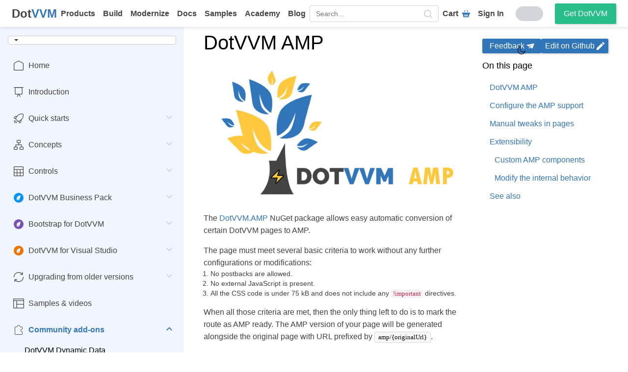

--- FILE ---
content_type: text/html; charset=utf-8
request_url: https://www.dotvvm.com/docs/4.0/pages/community-add-ons/dotvvm-amp
body_size: 32691
content:

<!DOCTYPE html>
<html lang=en xmlns=http://www.w3.org/1999/xhtml>
<head><script>
window.dataLayer = window.dataLayer || [];
function gtag() { dataLayer.push(arguments); }
gtag('consent', 'default', {
    'analytics_storage': 'denied',
    'ad_storage': 'denied',
    'fbpixel_storage': 'denied',
    'smartlook_storage': 'denied',
    'ad_user_data': 'denied',
    'ad_personalization': 'denied'
});</script>
    <!-- Google Tag Manager -->
    <script>
        (function (w, d, s, l, i) {
            w[l] = w[l] || []; w[l].push({
                'gtm.start':
                    new Date().getTime(), event: 'gtm.js'
            }); var f = d.getElementsByTagName(s)[0],
                j = d.createElement(s), dl = l != 'dataLayer' ? '&l=' + l : ''; j.async = true; j.src =
                    'https://www.googletagmanager.com/gtm.js?id=' + i + dl; f.parentNode.insertBefore(j, f);
        })(window, document, 'script', 'dataLayer', 'GTM-5S4ZFSM');</script>
    <!-- End Google Tag Manager -->
    <meta charset=utf-8 />
    <meta content="width=device-width, initial-scale=1.0" name=viewport />
    <title>DotVVM AMP | DotVVM Documentation</title>
    <meta content="We have documentation for all DotVVM controls, including the commercial ones, ... Free online theme creator and style editor for the DotVVM Business Pack." name=description />
    <meta content="Riganti s.r.o." name=author />
    <meta content="Open source, ASP.NET, DotVVM, MVVM framework, Business Pack, Visual Studio Extension, Bootstrap controls, Bootstrap for DotVVM, HTML, C#, No JavaScript, Development, Frontend, ASP.NET Core Support, ASP.NET Support, Enterprise Web Apps, Line of business, admin portal, dashboard" name=keywords />
    <meta content="ie=edge" http-equiv=x-ua-compatible />
    <link href=/docs/Images/favicons/apple-touch-icon.png sizes=180x180 rel=apple-touch-icon />
    <link href=/docs/Images/favicons/favicon-32x32.png sizes=32x32 rel=icon type=image/png />
    <link href=/docs/Images/favicons/favicon-16x16.png sizes=16x16 rel=icon type=image/png />
    <link color="#3176bb" href=/docs/Images/favicons/safari-pinned-tab.svg rel=mask-icon />
    <meta content="#ffffff" name=msapplication-TileColor />
    <meta content="#ffffff" name=theme-color />
    <link title="DotVVM Search" href=/opensearch.xml rel=search type="application/opensearchdescription+xml" />

    <meta content="DotVVM AMP | DotVVM Documentation" property=og:title />
    <meta content="We have documentation for all DotVVM controls, including the commercial ones, ... Free online theme creator and style editor for the DotVVM Business Pack." property=og:description />
    <meta content="https://www.dotvvm.com/images/icons/meta/logo-dotvvm-transparent_square.png" property=og:image />
    <meta content=website property=og:type />
    <meta content=https://www.dotvvm.com property=og:url />
    <meta itemprop=url content=https://www.dotvvm.com />

    <!-- Google -->
    <meta content="DotVVM AMP | DotVVM Documentation" name=title />
    <meta content="https://www.dotvvm.com/images/icons/meta/logo-dotvvm-transparent_square.png" name=image />
    <meta itemprop=name content="DotVVM AMP | DotVVM Documentation" />
    <meta itemprop=description content="We have documentation for all DotVVM controls, including the commercial ones, ... Free online theme creator and style editor for the DotVVM Business Pack." />
    <meta itemprop=image content="https://www.dotvvm.com/images/icons/meta/logo-dotvvm-transparent_square.png" />

    <!-- Twitter -->
    <meta content="DotVVM AMP | DotVVM Documentation" name=twitter:title />
    <meta content="We have documentation for all DotVVM controls, including the commercial ones, ... Free online theme creator and style editor for the DotVVM Business Pack." name=twitter:description />
    <meta content="https://www.dotvvm.com/images/icons/meta/logo-dotvvm-transparent_square.png" name=twitter:image />

    

    
<script src=/docs/dotvvmResource/5vD6SqGvX8u9Qw-_vFov/knockout defer></script><script src="/docs/dotvvmResource/avnUPODKyp4PObFuugwL/dotvvm--internal" type=module></script><link href="/docs/dotvvmResource/nCXpLyM4rNSVqjmrcXAC/dotvvm--contrib--CookieBar--css" rel=stylesheet type=text/css /><script type=module>import * as m0 from '/docs/dotvvmResource/LKUOvQIvKTmh5rqDA7wH/dotvvm--contrib--CookieBar';dotvvm.viewModules.registerMany({'dotvvm.contrib.CookieBar': m0});</script><script src=/docs/dotvvmResource/T_aPohYXbm0fRYDpJLr_/jquery defer></script><link href="/docs/dotvvmResource/lCc6ibU7v-kixNUuTxLv/bootstrap-css" rel=stylesheet type=text/css /><link href="/docs/dotvvmResource/2FDYF7ls24-EG3BQJawS/dotvvm--bootstrap-css" rel=stylesheet type=text/css /><link href="/docs/dotvvmResource/xe8_VPbO3D1IDZwL2tki/font-awesome-css" rel=stylesheet type=text/css /><link href=/docs/dotvvmResource/-HrQuEuXplSD45BQYrRI/style rel=stylesheet type=text/css /><script src="/docs/dotvvmResource/6gbbl3cyT8gneN4IcX0C/globalize" defer></script><script src="/docs/dotvvmResource/8e3rA95KV43hQu9g-RuT/globalize---en-US" defer></script><script src="/docs/dotvvmResource/_PEZBF4Tt-ajRTcTkURl/syntax-js" defer></script><script src="/docs/dotvvmResource/z4DBqR6lA2m0jHXwqYSX/syntax-dothtml-js" defer></script><script src="/docs/dotvvmResource/518DHPrrmgrMVAXFgZNP/syntax-csharp-js" defer></script><script src="/docs/dotvvmResource/xUrb5TAO1r20ROsHdL-P/syntax-javascript-js" defer></script><script src="/docs/dotvvmResource/UUD759hszIQOWCUT8H0B/bootstrap-js" defer></script><script src=/docs/dotvvmResource/0aCSvwkg4Qrdla-AZQAl/init-js defer></script><script src="/docs/dotvvmResource/tPZ-zBwaZB0-ZxgeTkdy/copy-button-js" defer></script><script src="/docs/dotvvmResource/0wCcu03dpYSvgPDdeXTQ/tab-group-js" defer></script></head>
<body data-bind='css: { "dark-theme": IsDarkThemeEnabled }'>
    <!-- Google Tag Manager (noscript) -->
    <noscript>
        <iframe style="display:none;visibility:hidden" width=0 src="https://www.googletagmanager.com/ns.html?id=GTM-5S4ZFSM" height=0></iframe>
    </noscript>
    <!-- End Google Tag Manager (noscript) -->


    <header id=header>
        <!-- ko dotvvm-with-control-properties: { IsHidden: IsConferenceBannerHidden, Model: ConferenceInfo } --><div class=conference-banner data-bind='css: { "conference-banner--show": $control.Model()!=null&&!$control.IsHidden() }'>

    <div class=conference-banner__content>
        <div>
            <h2 class=conference-banner__content-title></h2>
            <p class=conference-banner__content-text></p>
            <p class=conference-banner__content-time>
                <svg xmlns=http://www.w3.org/2000/svg fill=currentColor height=16 class="bi bi-calendar" width=16 viewBox="0 0 16 16">
                    <path d="M3.5 0a.5.5 0 0 1 .5.5V1h8V.5a.5.5 0 0 1 1 0V1h1a2 2 0 0 1 2 2v11a2 2 0 0 1-2 2H2a2 2 0 0 1-2-2V3a2 2 0 0 1 2-2h1V.5a.5.5 0 0 1 .5-.5zM1 4v10a1 1 0 0 0 1 1h12a1 1 0 0 0 1-1V4H1z"></path>
                </svg>
                <time data-bind='text: dotvvm.globalize.bindingDateToString(dotvvm.translations.dateTime.toBrowserLocalTime($control.Model()?.DateTimeUtc),"MMMM dd, h:mm tt")'></time>
            </p>
        </div>
        <a class="button button--primary button--small" target=_blank>Register now</a>
    </div>

    <div class=conference-banner__close>
        <button type=button onclick='dotvvm.postBack(this,[],"xwwpZlOVv3vpScTJ","c91",null,[],[],undefined).catch(dotvvm.log.logPostBackScriptError);event.stopPropagation();return false;'>
            <!-- ko dotvvm-with-control-properties: { IconName: "cross" } --><svg class="icon icon--cross" data-bind='class: "icon icon--"+($control.IconName()??"")'>
    <use xlink:href="#icon-cross" data-bind='attr: { "xlink:href": "#icon-"+($control.IconName()??"") }'></use>
</svg><!-- /ko -->
        </button>
    </div>

</div>
<!-- /ko -->
    </header>

    <nav class="nav nav--horizontal">
    <a href=https://www.dotvvm.com/ class=nav__logo>
        <strong class=dotvvm-sticker><span>Dot</span><span>VVM</span></strong>
    </a>

    <div class=nav__menu id=navMenu>
        <ul itemscope class=nav__left itemtype=http://www.schema.org/SiteNavigationElement>
            <li class="nav__item nav__item--row-1">
                <a href=https://www.dotvvm.com/products itemprop=url>
                    <div class=nav__item-icon>
                        <!-- ko dotvvm-with-control-properties: { IconName: "products" } --><svg class="icon icon--products" data-bind='class: "icon icon--"+($control.IconName()??"")'>
    <use xlink:href="#icon-products" data-bind='attr: { "xlink:href": "#icon-"+($control.IconName()??"") }'></use>
</svg><!-- /ko -->
                    </div>
                    Products
                </a>
            </li>
            <li class="nav__item nav__item--row-3">
                <a href=https://www.dotvvm.com/build itemprop=url>
                    <div class=nav__item-icon>
                        <!-- ko dotvvm-with-control-properties: { IconName: "build" } --><svg class="icon icon--build" data-bind='class: "icon icon--"+($control.IconName()??"")'>
    <use xlink:href="#icon-build" data-bind='attr: { "xlink:href": "#icon-"+($control.IconName()??"") }'></use>
</svg><!-- /ko -->
                    </div>
                    Build
                </a>
            </li>
            <li class="nav__item nav__item--row-3">
                <a href=https://www.dotvvm.com/modernize itemprop=url>
                    <div class=nav__item-icon>
                        <!-- ko dotvvm-with-control-properties: { IconName: "modernize" } --><svg class="icon icon--modernize" data-bind='class: "icon icon--"+($control.IconName()??"")'>
    <use xlink:href="#icon-modernize" data-bind='attr: { "xlink:href": "#icon-"+($control.IconName()??"") }'></use>
</svg><!-- /ko -->
                    </div>
                    Modernize
                </a>
            </li>
            <h4>Use Cases</h4>
            <li itemprop=name class="nav__item nav__item--row-5">
                <a href=https://www.dotvvm.com/docs itemprop=url rel=noopener>
                    <div class=nav__item-icon>
                        <!-- ko dotvvm-with-control-properties: { IconName: "docs" } --><svg class="icon icon--docs" data-bind='class: "icon icon--"+($control.IconName()??"")'>
    <use xlink:href="#icon-docs" data-bind='attr: { "xlink:href": "#icon-"+($control.IconName()??"") }'></use>
</svg><!-- /ko -->
                    </div>
                    Docs
                </a>
            </li>
            <li itemprop=name class="nav__item nav__item--row-5">
                <a href=https://www.dotvvm.com/samples itemprop=url>
                    <div class=nav__item-icon>
                        <!-- ko dotvvm-with-control-properties: { IconName: "play" } --><svg class="icon icon--play" data-bind='class: "icon icon--"+($control.IconName()??"")'>
    <use xlink:href="#icon-play" data-bind='attr: { "xlink:href": "#icon-"+($control.IconName()??"") }'></use>
</svg><!-- /ko -->
                    </div>
                    Samples
                </a>
            </li>
            <li itemprop=name class="nav__item nav__item--row-5">
                <a href=https://academy.dotvvm.com/ itemprop=url target=_blank rel=noopener>
                    <div class=nav__item-icon>
                        <!-- ko dotvvm-with-control-properties: { IconName: "academy" } --><svg class="icon icon--academy" data-bind='class: "icon icon--"+($control.IconName()??"")'>
    <use xlink:href="#icon-academy" data-bind='attr: { "xlink:href": "#icon-"+($control.IconName()??"") }'></use>
</svg><!-- /ko -->
                    </div>
                    Academy
                </a>
            </li>
            <h4>Learn</h4>
            <li itemprop=name class="nav__item nav__item--row-3">
                <a href=https://www.dotvvm.com/blog itemprop=url Text=Blog>
                    <div class=nav__item-icon>
                        <!-- ko dotvvm-with-control-properties: { IconName: "blog" } --><svg class="icon icon--blog" data-bind='class: "icon icon--"+($control.IconName()??"")'>
    <use xlink:href="#icon-blog" data-bind='attr: { "xlink:href": "#icon-"+($control.IconName()??"") }'></use>
</svg><!-- /ko -->
                    </div>
                    Blog
                </a>
            </li>
            <li class="nav__item nav__item--row-1 nav__item--mobile">
                <a href=https://www.dotvvm.com/order/cart>
                    <div class=nav__item-icon>
                        <!-- ko dotvvm-with-control-properties: { IconName: "cart" } --><svg class="icon icon--cart" data-bind='class: "icon icon--"+($control.IconName()??"")'>
    <use xlink:href="#icon-cart" data-bind='attr: { "xlink:href": "#icon-"+($control.IconName()??"") }'></use>
</svg><!-- /ko -->
                    </div>
                    Cart
                </a>
            </li>

            <li class=nav__mobile-buttons>
                <a href=https://www.dotvvm.com/login class="button button--primary">
                    Sign In
                </a>
            </li>
        </ul>
        <div class="search no-tablet-content">
            <form role=form class=form-inline action=/docs/4.0/search method=get>
                <input type=text placeholder=Search... autocomplete=off name=q data-bind="dotvvm-textbox-text: SearchText" />
                <button type=submit aria-label=search data-bind="dotvvm-enable: SearchText()?.length&gt;0">
                    <!-- ko dotvvm-with-control-properties: { IconName: "search" } --><svg class="icon icon--search" data-bind='class: "icon icon--"+($control.IconName()??"")'>
    <use xlink:href="#icon-search" data-bind='attr: { "xlink:href": "#icon-"+($control.IconName()??"") }'></use>
</svg><!-- /ko -->
                </button>
            </form>
        </div>
        <ul class=nav__right>
            <li class=nav__item>
                <a href=https://www.dotvvm.com/order/cart>
                    Cart
                    <!-- ko dotvvm-with-control-properties: { IconName: "cart" } --><svg class="icon icon--cart" data-bind='class: "icon icon--"+($control.IconName()??"")'>
    <use xlink:href="#icon-cart" data-bind='attr: { "xlink:href": "#icon-"+($control.IconName()??"") }'></use>
</svg><!-- /ko -->
                </a>
            </li>
            <li class=nav__item>
                <a href=https://www.dotvvm.com/login>Sign In</a>
            </li>
            <li>
                <!-- ko dotvvm-with-control-properties: { Enabled: IsDarkThemeEnabled } --><button type=button class="theme-switch--light theme-switch " title="Switch to dark theme" onclick='dotvvm.postBack(this,[],"hAzxL67RC9RKduW4","c94_c145",null,[],[],undefined).catch(dotvvm.log.logPostBackScriptError);event.stopPropagation();return false;' data-bind='css: { "theme-switch--light": !$control.Enabled(), "theme-switch--dark": $control.Enabled }, attr: { title: $control.Enabled()?"Switch to light theme":"Switch to dark theme" }'>
    <!-- ko dotvvm-with-control-properties: { IconName: "sun" } --><svg class="icon icon--sun" data-bind='class: "icon icon--"+($control.IconName()??"")'>
    <use xlink:href="#icon-sun" data-bind='attr: { "xlink:href": "#icon-"+($control.IconName()??"") }'></use>
</svg><!-- /ko -->
    <!-- ko dotvvm-with-control-properties: { IconName: "moon" } --><svg class="icon icon--moon" data-bind='class: "icon icon--"+($control.IconName()??"")'>
    <use xlink:href="#icon-moon" data-bind='attr: { "xlink:href": "#icon-"+($control.IconName()??"") }'></use>
</svg><!-- /ko -->
    <input type=checkbox />
    <span class=slider></span>
</button><!-- /ko -->
            </li>
            <li class="nav__item nav__item--with-button">
                <a href=https://www.dotvvm.com/get-dotvvm class="button button--primary button--small">
                    Get DotVVM
                </a>
            </li>
        </ul>
    </div>

    <div class=nav__search>
        <div class=search>
            <form role=form class=form-inline action=/docs/4.0/search id=navSearch method=get>
                <input type=text placeholder=Search... autocomplete=off name=q data-bind="dotvvm-textbox-text: SearchText" />
                <button type=submit aria-label=search data-bind="dotvvm-enable: SearchText()?.length&gt;0">
                    <!-- ko dotvvm-with-control-properties: { IconName: "search" } --><svg class="icon icon--search" data-bind='class: "icon icon--"+($control.IconName()??"")'>
    <use xlink:href="#icon-search" data-bind='attr: { "xlink:href": "#icon-"+($control.IconName()??"") }'></use>
</svg><!-- /ko -->
                </button>
            </form>
        </div>
    </div>

    <div class=inline-flex>
        <button class=search-button id=showSearch>
            <!-- ko dotvvm-with-control-properties: { IconName: "search" } --><svg class="icon icon--search" data-bind='class: "icon icon--"+($control.IconName()??"")'>
    <use xlink:href="#icon-search" data-bind='attr: { "xlink:href": "#icon-"+($control.IconName()??"") }'></use>
</svg><!-- /ko -->
            <!-- ko dotvvm-with-control-properties: { IconName: "cross" } --><svg class="icon icon--cross" data-bind='class: "icon icon--"+($control.IconName()??"")'>
    <use xlink:href="#icon-cross" data-bind='attr: { "xlink:href": "#icon-"+($control.IconName()??"") }'></use>
</svg><!-- /ko -->
            Search
        </button>

        <button class=nav__burger title="Open menu button" aria-label="Open menu button" id=showNav>
            <span></span>
            <span></span>
            <span></span>
            <span></span>
        </button>
    </div>
</nav>

    <main>
        <div>
            <aside class=aside>
                <div class=aside__content>
                    <div class=aside-version-wrapper>
                        <form class=version>
    <div data-bind="dotvvm-bootstrap-DropDownButton-IsDropUp: false"><button class="btn btn-default dropdown-toggle" type=button aria-haspopup=true onclick="dotvvm.extensions.bootstrap.toggleDropDown(this);"><!-- ko text: "DotVVM "+(Branch()??"") --><!-- /ko --><span class=caret></span></button><ul class=dropdown-menu data-bind="foreach: BranchLinks"><li role=presentation data-bind="dotvvm-bootstrap-ListItem-NavigateUrl: Url, css: {}"><a><span data-bind="text: BranchDisplayName"></span></a></li></ul></div>
</form>

                        <span class=btn--close-side-nav>
                            <!-- ko dotvvm-with-control-properties: { IconName: "cross" } --><svg class="icon icon--cross" data-bind='class: "icon icon--"+($control.IconName()??"")'>
    <use xlink:href="#icon-cross" data-bind='attr: { "xlink:href": "#icon-"+($control.IconName()??"") }'></use>
</svg><!-- /ko -->
                        </span>
                    </div>
                    <menu class="nav nav-pills nav-stacked side-nav" ID=stacked-menu><li><a class="inner-li icon home separator-top" href=/docs/4.0>Home</a></li><li><a class="inner-li icon introduction" href=/docs/4.0/pages/introduction>Introduction</a></li><li class=dropdown><a class="doc-side-bar-item collapsed icon quick-starts" data-toggle=collapse data-parent="#stacked-menu" href="#_Quick-starts" aria-expanded=false>Quick starts<div class=caret-container></div></a><ul style=height:0px class="nav nav-pills nav-stacked collapse" ID=_Quick-starts aria-expanded=false data-nav-level=1><li class=dropdown href=_Quick-starts-Build-a-new-app><a class="doc-side-bar-item collapsed" data-toggle=collapse data-parent="#_Quick-starts" href="#_Quick-starts-Build-a-new-app" aria-expanded=false>Build a new app<div class=caret-container></div></a><ul style=height:0px class="nav nav-pills nav-stacked collapse" ID=_Quick-starts-Build-a-new-app aria-expanded=false data-nav-level=2><li><a class=inner-li href="/docs/4.0/pages/quick-starts/build/create-new-project">Create a new project</a></li><li><a class=inner-li href=/docs/4.0/pages/quick-starts/build/first-page>The first page</a></li><li><a class=inner-li href="/docs/4.0/pages/quick-starts/build/build-to-do-list-app">Build a To-do list app</a></li></ul></li><li class=dropdown href=_Quick-starts-Modernize-legacy-apps><a class="doc-side-bar-item collapsed" data-toggle=collapse data-parent="#_Quick-starts" href="#_Quick-starts-Modernize-legacy-apps" aria-expanded=false>Modernize legacy apps<div class=caret-container></div></a><ul style=height:0px class="nav nav-pills nav-stacked collapse" ID=_Quick-starts-Modernize-legacy-apps aria-expanded=false data-nav-level=2><li><a class=inner-li href="/docs/4.0/pages/quick-starts/modernize/add-dotvvm-to-existing-app">Add DotVVM to existing project</a></li><li><a class=inner-li href="/docs/4.0/pages/quick-starts/modernize/plan-the-modernization">Plan the modernization</a></li><li><a class=inner-li href="/docs/4.0/pages/quick-starts/modernize/differences-between-dotvvm-and-aspnet-web-forms">Differences between DotVVM and ASP.NET Web Forms</a></li><li class=dropdown href="_Quick-starts-Modernize-legacy-apps-Interop-with-ASP-NET"><a class="doc-side-bar-item collapsed" data-toggle=collapse data-parent="#_Quick-starts-Modernize-legacy-apps" href="#_Quick-starts-Modernize-legacy-apps-Interop-with-ASP-NET" aria-expanded=false>Interop with ASP.NET<div class=caret-container></div></a><ul style=height:0px class="nav nav-pills nav-stacked collapse" ID="_Quick-starts-Modernize-legacy-apps-Interop-with-ASP-NET" aria-expanded=false data-nav-level=3><li><a class=inner-li href="/docs/4.0/pages/quick-starts/modernize/interop/session-and-cookies">Session and cookies</a></li><li><a class=inner-li href="/docs/4.0/pages/quick-starts/modernize/interop/authentication">Authentication</a></li></ul></li><li><a class=inner-li href="/docs/4.0/pages/quick-starts/modernize/sample-projects">Sample projects</a></li></ul></li></ul></li><li class=dropdown><a class="doc-side-bar-item collapsed icon concepts" data-toggle=collapse data-parent="#stacked-menu" href="#_Concepts" aria-expanded=false>Concepts<div class=caret-container></div></a><ul style=height:0px class="nav nav-pills nav-stacked collapse" ID=_Concepts aria-expanded=false data-nav-level=1><li><a class=inner-li href=/docs/4.0/pages/concepts/project-structure>Project structure</a></li><li class=dropdown href=_Concepts-DotHTML-markup><a class="doc-side-bar-item collapsed" data-toggle=collapse data-parent="#_Concepts" href="#_Concepts-DotHTML-markup" aria-expanded=false>DotHTML markup<div class=caret-container></div></a><ul style=height:0px class="nav nav-pills nav-stacked collapse" ID=_Concepts-DotHTML-markup aria-expanded=false data-nav-level=2><li><a class=inner-li href=/docs/4.0/pages/concepts/dothtml-markup/overview>Overview</a></li><li><a class=inner-li href="/docs/4.0/pages/concepts/dothtml-markup/builtin-controls">Built-in controls</a></li><li><a class=inner-li href="/docs/4.0/pages/concepts/dothtml-markup/common-control-properties">Common control properties</a></li><li><a class=inner-li href="/docs/4.0/pages/concepts/dothtml-markup/combine-css-classes-and-styles">Combine CSS classes and styles</a></li><li><a class=inner-li href=/docs/4.0/pages/concepts/dothtml-markup/comments>Comments</a></li><li><a class=inner-li href="/docs/4.0/pages/concepts/dothtml-markup/server-side-styles">Server-side styles</a></li><li><a class=inner-li href="/docs/4.0/pages/concepts/dothtml-markup/compilation-test">Compilation test</a></li></ul></li><li class=dropdown href=_Concepts-Routing><a class="doc-side-bar-item collapsed" data-toggle=collapse data-parent="#_Concepts" href="#_Concepts-Routing" aria-expanded=false>Routing<div class=caret-container></div></a><ul style=height:0px class="nav nav-pills nav-stacked collapse" ID=_Concepts-Routing aria-expanded=false data-nav-level=2><li><a class=inner-li href=/docs/4.0/pages/concepts/routing/overview>Overview</a></li><li><a class=inner-li href=/docs/4.0/pages/concepts/routing/parameters>Route parameters</a></li><li><a class=inner-li href="/docs/4.0/pages/concepts/routing/auto-discover-routes">Auto-discover routes</a></li><li><a class=inner-li href=/docs/4.0/pages/concepts/routing/custom-presenters>Custom presenters</a></li><li><a class=inner-li href=/docs/4.0/pages/concepts/routing/route-redirection>Route redirection</a></li></ul></li><li class=dropdown href=_Concepts-Layout><a class="doc-side-bar-item collapsed" data-toggle=collapse data-parent="#_Concepts" href="#_Concepts-Layout" aria-expanded=false>Layout<div class=caret-container></div></a><ul style=height:0px class="nav nav-pills nav-stacked collapse" ID=_Concepts-Layout aria-expanded=false data-nav-level=2><li><a class=inner-li href=/docs/4.0/pages/concepts/layout/master-pages>Master pages</a></li><li><a class=inner-li href="/docs/4.0/pages/concepts/layout/single-page-applications-spa">SPA (Single-page applications)</a></li></ul></li><li class=dropdown href=_Concepts-Data-binding><a class="doc-side-bar-item collapsed" data-toggle=collapse data-parent="#_Concepts" href="#_Concepts-Data-binding" aria-expanded=false>Data-binding<div class=caret-container></div></a><ul style=height:0px class="nav nav-pills nav-stacked collapse" ID=_Concepts-Data-binding aria-expanded=false data-nav-level=2><li><a class=inner-li href=/docs/4.0/pages/concepts/data-binding/overview>Overview</a></li><li><a class=inner-li href="/docs/4.0/pages/concepts/data-binding/value-binding">Value binding</a></li><li><a class=inner-li href="/docs/4.0/pages/concepts/data-binding/resource-binding">Resource binding</a></li><li><a class=inner-li href="/docs/4.0/pages/concepts/data-binding/binding-context">Binding context</a></li><li><a class=inner-li href="/docs/4.0/pages/concepts/data-binding/supported-expressions">Supported expressions</a></li></ul></li><li class=dropdown href=_Concepts-Respond-to-user-actions><a class="doc-side-bar-item collapsed" data-toggle=collapse data-parent="#_Concepts" href="#_Concepts-Respond-to-user-actions" aria-expanded=false>Respond to user actions<div class=caret-container></div></a><ul style=height:0px class="nav nav-pills nav-stacked collapse" ID=_Concepts-Respond-to-user-actions aria-expanded=false data-nav-level=2><li><a class=inner-li href="/docs/4.0/pages/concepts/respond-to-user-actions/overview">Overview</a></li><li><a class=inner-li href="/docs/4.0/pages/concepts/respond-to-user-actions/commands">Commands</a></li><li><a class=inner-li href="/docs/4.0/pages/concepts/respond-to-user-actions/static-commands">Static commands</a></li><li><a class=inner-li href="/docs/4.0/pages/concepts/respond-to-user-actions/static-command-services">Static command services</a></li><li><a class=inner-li href="/docs/4.0/pages/concepts/respond-to-user-actions/optimize-command-performance">Optimize command performance</a></li><li><a class=inner-li href="/docs/4.0/pages/concepts/respond-to-user-actions/postback-handlers">Postback handlers</a></li><li><a class=inner-li href="/docs/4.0/pages/concepts/respond-to-user-actions/concurrency-mode">Concurrency mode</a></li><li class=dropdown href="_Concepts-Respond-to-user-actions-REST-API-bindings"><a class="doc-side-bar-item collapsed" data-toggle=collapse data-parent="#_Concepts-Respond-to-user-actions" href="#_Concepts-Respond-to-user-actions-REST-API-bindings" aria-expanded=false>REST API bindings<div class=caret-container></div></a><ul style=height:0px class="nav nav-pills nav-stacked collapse" ID="_Concepts-Respond-to-user-actions-REST-API-bindings" aria-expanded=false data-nav-level=3><li><a class=inner-li href="/docs/4.0/pages/concepts/respond-to-user-actions/rest-api-bindings/overview">Overview</a></li><li><a class=inner-li href="/docs/4.0/pages/concepts/respond-to-user-actions/rest-api-bindings/provide-api-metadata">Provide API metadata</a></li></ul></li></ul></li><li class=dropdown href=_Concepts-Viewmodels><a class="doc-side-bar-item collapsed" data-toggle=collapse data-parent="#_Concepts" href="#_Concepts-Viewmodels" aria-expanded=false>Viewmodels<div class=caret-container></div></a><ul style=height:0px class="nav nav-pills nav-stacked collapse" ID=_Concepts-Viewmodels aria-expanded=false data-nav-level=2><li><a class=inner-li href=/docs/4.0/pages/concepts/viewmodels/overview>Overview</a></li><li class=dropdown href=_Concepts-Viewmodels-Work-with-data><a class="doc-side-bar-item collapsed" data-toggle=collapse data-parent="#_Concepts-Viewmodels" href="#_Concepts-Viewmodels-Work-with-data" aria-expanded=false>Work with data<div class=caret-container></div></a><ul style=height:0px class="nav nav-pills nav-stacked collapse" ID=_Concepts-Viewmodels-Work-with-data aria-expanded=false data-nav-level=3><li><a class=inner-li href="/docs/4.0/pages/concepts/viewmodels/work-with-data/gridview-data-sets">GridView data sets</a></li><li><a class=inner-li href="/docs/4.0/pages/concepts/viewmodels/work-with-data/best-practices">Best practices</a></li></ul></li><li><a class=inner-li href="/docs/4.0/pages/concepts/viewmodels/request-context">Request context</a></li><li><a class=inner-li href="/docs/4.0/pages/concepts/viewmodels/binding-direction">Binding direction</a></li><li><a class=inner-li href="/docs/4.0/pages/concepts/viewmodels/viewmodel-protection">Viewmodel protection</a></li><li class=dropdown href=_Concepts-Viewmodels-Filters><a class="doc-side-bar-item collapsed" data-toggle=collapse data-parent="#_Concepts-Viewmodels" href="#_Concepts-Viewmodels-Filters" aria-expanded=false>Filters<div class=caret-container></div></a><ul style=height:0px class="nav nav-pills nav-stacked collapse" ID=_Concepts-Viewmodels-Filters aria-expanded=false data-nav-level=3><li><a class=inner-li href="/docs/4.0/pages/concepts/viewmodels/filters/overview">Overview</a></li><li><a class=inner-li href="/docs/4.0/pages/concepts/viewmodels/filters/action-filters">Action filters</a></li><li><a class=inner-li href="/docs/4.0/pages/concepts/viewmodels/filters/exception-filters">Exception filters</a></li></ul></li><li><a class=inner-li href="/docs/4.0/pages/concepts/viewmodels/testing-viewmodels">Testing viewmodels</a></li><li><a class=inner-li href="/docs/4.0/pages/concepts/viewmodels/server-side-viewmodel-cache">Server-side viewmodel cache</a></li></ul></li><li class=dropdown href=_Concepts-Auto-UI><a class="doc-side-bar-item collapsed" data-toggle=collapse data-parent="#_Concepts" href="#_Concepts-Auto-UI" aria-expanded=false>Auto UI<div class=caret-container></div></a><ul style=height:0px class="nav nav-pills nav-stacked collapse" ID=_Concepts-Auto-UI aria-expanded=false data-nav-level=2><li><a class=inner-li href=/docs/4.0/pages/concepts/auto-ui/overview>Overview</a></li><li><a class=inner-li href=/docs/4.0/pages/concepts/auto-ui/metadata>Metadata</a></li><li><a class=inner-li href=/docs/4.0/pages/concepts/auto-ui/selectors>Selectors</a></li><li><a class=inner-li href=/docs/4.0/pages/concepts/auto-ui/extensibility>Extensibility</a></li></ul></li><li class=dropdown href=_Concepts-Configuration><a class="doc-side-bar-item collapsed" data-toggle=collapse data-parent="#_Concepts" href="#_Concepts-Configuration" aria-expanded=false>Configuration<div class=caret-container></div></a><ul style=height:0px class="nav nav-pills nav-stacked collapse" ID=_Concepts-Configuration aria-expanded=false data-nav-level=2><li><a class=inner-li href=/docs/4.0/pages/concepts/configuration/overview>Overview</a></li><li class=dropdown href=_Concepts-Configuration-Dependency-injection><a class="doc-side-bar-item collapsed" data-toggle=collapse data-parent="#_Concepts-Configuration" href="#_Concepts-Configuration-Dependency-injection" aria-expanded=false>Dependency injection<div class=caret-container></div></a><ul style=height:0px class="nav nav-pills nav-stacked collapse" ID=_Concepts-Configuration-Dependency-injection aria-expanded=false data-nav-level=3><li><a class=inner-li href="/docs/4.0/pages/concepts/configuration/dependency-injection/overview">Overview</a></li><li><a class=inner-li href="/docs/4.0/pages/concepts/configuration/dependency-injection/aspnetcore">ASP.NET Core</a></li><li><a class=inner-li href="/docs/4.0/pages/concepts/configuration/dependency-injection/owin">OWIN</a></li></ul></li><li><a class=inner-li href="/docs/4.0/pages/concepts/configuration/view-compilation-modes">View compilation mode</a></li><li><a class=inner-li href="/docs/4.0/pages/concepts/configuration/explicit-assembly-loading">Explicit assembly loading</a></li></ul></li><li class=dropdown href=_Concepts-Validation><a class="doc-side-bar-item collapsed" data-toggle=collapse data-parent="#_Concepts" href="#_Concepts-Validation" aria-expanded=false>Validation<div class=caret-container></div></a><ul style=height:0px class="nav nav-pills nav-stacked collapse" ID=_Concepts-Validation aria-expanded=false data-nav-level=2><li><a class=inner-li href=/docs/4.0/pages/concepts/validation/overview>Overview</a></li><li><a class=inner-li href=/docs/4.0/pages/concepts/validation/controls>Validation controls</a></li><li><a class=inner-li href=/docs/4.0/pages/concepts/validation/target>Validation target</a></li><li><a class=inner-li href=/docs/4.0/pages/concepts/validation/client-side>Client-side validation</a></li><li><a class=inner-li href="/docs/4.0/pages/concepts/validation/static-commands">Validation in staticCommand</a></li><li><a class=inner-li href=/docs/4.0/pages/concepts/validation/extensibility>Extensibility</a></li></ul></li><li class=dropdown href=_Concepts-Localization-cultures><a class="doc-side-bar-item collapsed" data-toggle=collapse data-parent="#_Concepts" href="#_Concepts-Localization-cultures" aria-expanded=false>Localization & cultures<div class=caret-container></div></a><ul style=height:0px class="nav nav-pills nav-stacked collapse" ID=_Concepts-Localization-cultures aria-expanded=false data-nav-level=2><li><a class=inner-li href="/docs/4.0/pages/concepts/localization-and-cultures/multi-language-applications">Multi-language applications</a></li><li><a class=inner-li href="/docs/4.0/pages/concepts/localization-and-cultures/local-vs-utc-dates">Local vs UTC dates</a></li><li><a class=inner-li href="/docs/4.0/pages/concepts/localization-and-cultures/resx-files">RESX files</a></li><li><a class=inner-li href="/docs/4.0/pages/concepts/localization-and-cultures/formatting-dates-and-numbers">Formatting dates and numbers</a></li><li><a class=inner-li href="/docs/4.0/pages/concepts/localization-and-cultures/localizable-presenter">Localizable presenter</a></li></ul></li><li class=dropdown href=_Concepts-Script-style-resources><a class="doc-side-bar-item collapsed" data-toggle=collapse data-parent="#_Concepts" href="#_Concepts-Script-style-resources" aria-expanded=false>Script & style resources<div class=caret-container></div></a><ul style=height:0px class="nav nav-pills nav-stacked collapse" ID=_Concepts-Script-style-resources aria-expanded=false data-nav-level=2><li><a class=inner-li href="/docs/4.0/pages/concepts/script-and-style-resources/overview">Overview</a></li><li><a class=inner-li href="/docs/4.0/pages/concepts/script-and-style-resources/use-resources-in-pages">Use resources in pages</a></li><li><a class=inner-li href="/docs/4.0/pages/concepts/script-and-style-resources/bundling-minification">Bundling and minification</a></li></ul></li><li class=dropdown href=_Concepts-Upload-download-files><a class="doc-side-bar-item collapsed" data-toggle=collapse data-parent="#_Concepts" href="#_Concepts-Upload-download-files" aria-expanded=false>Upload & download files<div class=caret-container></div></a><ul style=height:0px class="nav nav-pills nav-stacked collapse" ID=_Concepts-Upload-download-files aria-expanded=false data-nav-level=2><li><a class=inner-li href="/docs/4.0/pages/concepts/upload-and-download-files/upload-files">Upload files</a></li><li><a class=inner-li href="/docs/4.0/pages/concepts/upload-and-download-files/return-file-from-viewmodel">Return a file from viewmodel</a></li></ul></li><li class=dropdown href=_Concepts-Client-side-development><a class="doc-side-bar-item collapsed" data-toggle=collapse data-parent="#_Concepts" href="#_Concepts-Client-side-development" aria-expanded=false>Client-side development<div class=caret-container></div></a><ul style=height:0px class="nav nav-pills nav-stacked collapse" ID=_Concepts-Client-side-development aria-expanded=false data-nav-level=2><li><a class=inner-li href="/docs/4.0/pages/concepts/client-side-development/overview">Overview</a></li><li><a class=inner-li href="/docs/4.0/pages/concepts/client-side-development/typescript-declarations">TypeScript declarations</a></li><li class=dropdown href=_Concepts-Client-side-development-JS-directive><a class="doc-side-bar-item collapsed" data-toggle=collapse data-parent="#_Concepts-Client-side-development" href="#_Concepts-Client-side-development-JS-directive" aria-expanded=false>JS directive<div class=caret-container></div></a><ul style=height:0px class="nav nav-pills nav-stacked collapse" ID=_Concepts-Client-side-development-JS-directive aria-expanded=false data-nav-level=3><li><a class=inner-li href="/docs/4.0/pages/concepts/client-side-development/js-directive/overview">Overview</a></li><li><a class=inner-li href="/docs/4.0/pages/concepts/client-side-development/js-directive/call-js-from-dotvvm">Call JS from DotVVM</a></li><li><a class=inner-li href="/docs/4.0/pages/concepts/client-side-development/js-directive/call-dotvvm-from-js">Call DotVVM from JS</a></li><li><a class=inner-li href="/docs/4.0/pages/concepts/client-side-development/js-directive/use-typescript-to-declare-modules">Use TypeScript to declare modules</a></li></ul></li><li><a class=inner-li href="/docs/4.0/pages/concepts/client-side-development/dotvvm-javascript-events">DotVVM JavaScript events</a></li><li><a class=inner-li href="/docs/4.0/pages/concepts/client-side-development/read-and-modify-viewmodel-from-js">Read & modify viewmodel from JS</a></li><li class=dropdown href="_Concepts-Client-side-development-Integrate-third-party-controls"><a class="doc-side-bar-item collapsed" data-toggle=collapse data-parent="#_Concepts-Client-side-development" href="#_Concepts-Client-side-development-Integrate-third-party-controls" aria-expanded=false>Integrate third-party controls<div class=caret-container></div></a><ul style=height:0px class="nav nav-pills nav-stacked collapse" ID="_Concepts-Client-side-development-Integrate-third-party-controls" aria-expanded=false data-nav-level=3><li><a class=inner-li href="/docs/4.0/pages/concepts/client-side-development/integrate-third-party-controls/react">React</a></li></ul></li><li><a class=inner-li href="/docs/4.0/pages/concepts/client-side-development/access-validation-errors-from-js">Access validation errors from JS</a></li></ul></li><li><a class=inner-li href=/docs/4.0/pages/concepts/server-side-rendering>Server-side rendering</a></li><li class=dropdown href=_Concepts-Security><a class="doc-side-bar-item collapsed" data-toggle=collapse data-parent="#_Concepts" href="#_Concepts-Security" aria-expanded=false>Security<div class=caret-container></div></a><ul style=height:0px class="nav nav-pills nav-stacked collapse" ID=_Concepts-Security aria-expanded=false data-nav-level=2><li class=dropdown href=_Concepts-Security-Authentication-authorization><a class="doc-side-bar-item collapsed" data-toggle=collapse data-parent="#_Concepts-Security" href="#_Concepts-Security-Authentication-authorization" aria-expanded=false>Authentication & authorization<div class=caret-container></div></a><ul style=height:0px class="nav nav-pills nav-stacked collapse" ID=_Concepts-Security-Authentication-authorization aria-expanded=false data-nav-level=3><li><a class=inner-li href="/docs/4.0/pages/concepts/security/authentication-and-authorization/overview">Overview</a></li><li><a class=inner-li href="/docs/4.0/pages/concepts/security/authentication-and-authorization/aspnetcore">ASP.NET Core</a></li><li><a class=inner-li href="/docs/4.0/pages/concepts/security/authentication-and-authorization/owin">OWIN</a></li></ul></li><li><a class=inner-li href="/docs/4.0/pages/concepts/security/recommendations-for-viewmodels">Recommendations for viewmodels</a></li><li><a class=inner-li href=/docs/4.0/pages/concepts/security/security-headers>Security headers</a></li><li><a class=inner-li href=/docs/4.0/pages/concepts/security/html-encoding>HTML encoding</a></li></ul></li><li class=dropdown href=_Concepts-Diagnostics-profiling><a class="doc-side-bar-item collapsed" data-toggle=collapse data-parent="#_Concepts" href="#_Concepts-Diagnostics-profiling" aria-expanded=false>Diagnostics & profiling<div class=caret-container></div></a><ul style=height:0px class="nav nav-pills nav-stacked collapse" ID=_Concepts-Diagnostics-profiling aria-expanded=false data-nav-level=2><li><a class=inner-li href="/docs/4.0/pages/concepts/diagnostics-and-profiling/application-insights">Application Insights</a></li><li><a class=inner-li href="/docs/4.0/pages/concepts/diagnostics-and-profiling/miniprofiler">MiniProfiler</a></li><li><a class=inner-li href="/docs/4.0/pages/concepts/diagnostics-and-profiling/custom-tracing">Custom tracing</a></li></ul></li><li class=dropdown href=_Concepts-DotVVM-CLI><a class="doc-side-bar-item collapsed" data-toggle=collapse data-parent="#_Concepts" href="#_Concepts-DotVVM-CLI" aria-expanded=false>DotVVM CLI<div class=caret-container></div></a><ul style=height:0px class="nav nav-pills nav-stacked collapse" ID=_Concepts-DotVVM-CLI aria-expanded=false data-nav-level=2><li><a class=inner-li href=/docs/4.0/pages/concepts/cli/install>Install the CLI</a></li><li><a class=inner-li href=/docs/4.0/pages/concepts/cli/lint-dothtml>Lint DotHTML</a></li><li><a class=inner-li href="/docs/4.0/pages/concepts/cli/create-pages-and-controls">Create pages and controls</a></li><li><a class=inner-li href="/docs/4.0/pages/concepts/cli/generate-rest-api-clients">Generate REST API clients</a></li></ul></li><li class=dropdown href=_Concepts-Control-development><a class="doc-side-bar-item collapsed" data-toggle=collapse data-parent="#_Concepts" href="#_Concepts-Control-development" aria-expanded=false>Control development<div class=caret-container></div></a><ul style=height:0px class="nav nav-pills nav-stacked collapse" ID=_Concepts-Control-development aria-expanded=false data-nav-level=2><li><a class=inner-li href="/docs/4.0/pages/concepts/control-development/overview">Overview</a></li><li><a class=inner-li href="/docs/4.0/pages/concepts/control-development/markup-controls">Markup controls</a></li><li><a class=inner-li href="/docs/4.0/pages/concepts/control-development/markup-control-registration">Markup control registration</a></li><li><a class=inner-li href="/docs/4.0/pages/concepts/control-development/markup-controls-with-code">Markup controls with code-behind</a></li><li><a class=inner-li href="/docs/4.0/pages/concepts/control-development/code-only-controls">Code-only controls</a></li><li><a class=inner-li href="/docs/4.0/pages/concepts/control-development/composite-controls">Composite controls</a></li><li><a class=inner-li href="/docs/4.0/pages/concepts/control-development/control-properties">Control properties</a></li><li><a class=inner-li href="/docs/4.0/pages/concepts/control-development/control-capabilities">Control capabilities</a></li><li><a class=inner-li href="/docs/4.0/pages/concepts/control-development/validate-control-usage">Validate control usage</a></li><li><a class=inner-li href="/docs/4.0/pages/concepts/control-development/interactivity">Adding interactivity using Knockout binding handlers</a></li><li><a class=inner-li href="/docs/4.0/pages/concepts/control-development/custom-postback-handlers">Custom postback handlers</a></li><li><a class=inner-li href="/docs/4.0/pages/concepts/control-development/binding-extensibility">Binding system extensibility</a></li><li><a class=inner-li href="/docs/4.0/pages/concepts/control-development/binding-extension-parameters">Custom binding extension parameters</a></li><li><a class=inner-li href="/docs/4.0/pages/concepts/control-development/custom-javascript-translators">Custom JavaScript translators</a></li><li><a class=inner-li href="/docs/4.0/pages/concepts/control-development/testing-controls">Testing controls</a></li></ul></li></ul></li><li class=dropdown><a class="doc-side-bar-item collapsed icon controls" data-toggle=collapse data-parent="#stacked-menu" href="#_Controls" aria-expanded=false>Controls<div class=caret-container></div></a><ul style=height:0px class="nav nav-pills nav-stacked collapse" ID=_Controls aria-expanded=false data-nav-level=1><li class=dropdown href=_Controls-Auto-UI><a class="doc-side-bar-item collapsed" data-toggle=collapse data-parent="#_Controls" href="#_Controls-Auto-UI" aria-expanded=false>Auto UI<div class=caret-container></div></a><ul style=height:0px class="nav nav-pills nav-stacked collapse" ID=_Controls-Auto-UI aria-expanded=false data-nav-level=2><li><a class=inner-li href=/docs/4.0/controls/builtin-autoui/BootstrapForm>BootstrapForm</a></li><li><a class=inner-li href=/docs/4.0/controls/builtin-autoui/BulmaForm>BulmaForm</a></li><li><a class=inner-li href=/docs/4.0/controls/builtin-autoui/Editor>Editor</a></li><li><a class=inner-li href=/docs/4.0/controls/builtin-autoui/Form>Form</a></li><li><a class=inner-li href=/docs/4.0/controls/builtin-autoui/GridViewColumns>GridViewColumns</a></li></ul></li><li><a class=inner-li href=/docs/4.0/controls/builtin/AuthenticatedView>AuthenticatedView</a></li><li><a class=inner-li href=/docs/4.0/controls/builtin/Button>Button</a></li><li><a class=inner-li href=/docs/4.0/controls/builtin/CheckBox>CheckBox</a></li><li><a class=inner-li href=/docs/4.0/controls/builtin/ClaimView>ClaimView</a></li><li><a class=inner-li href=/docs/4.0/controls/builtin/ComboBox>ComboBox</a></li><li><a class=inner-li href=/docs/4.0/controls/builtin/Content>Content</a></li><li><a class=inner-li href=/docs/4.0/controls/builtin/ContentPlaceHolder>ContentPlaceHolder</a></li><li><a class=inner-li href=/docs/4.0/controls/builtin/DataPager>DataPager</a></li><li><a class=inner-li href=/docs/4.0/controls/builtin/EmptyData>EmptyData</a></li><li><a class=inner-li href=/docs/4.0/controls/builtin/EnvironmentView>EnvironmentView</a></li><li><a class=inner-li href=/docs/4.0/controls/builtin/FileUpload>FileUpload</a></li><li><a class=inner-li href=/docs/4.0/controls/builtin/GridView>GridView</a></li><li><a class=inner-li href=/docs/4.0/controls/builtin/HierarchyRepeater>HierarchyRepeater</a></li><li><a class=inner-li href=/docs/4.0/controls/builtin/HtmlLiteral>HtmlLiteral</a></li><li><a class=inner-li href=/docs/4.0/controls/builtin/InlineScript>InlineScript</a></li><li><a class=inner-li href=/docs/4.0/controls/builtin/LinkButton>LinkButton</a></li><li><a class=inner-li href=/docs/4.0/controls/builtin/ListBox>ListBox</a></li><li><a class=inner-li href=/docs/4.0/controls/builtin/Literal>Literal</a></li><li><a class=inner-li href=/docs/4.0/controls/builtin/NamedCommand>NamedCommand</a></li><li><a class=inner-li href=/docs/4.0/controls/builtin/PlaceHolder>PlaceHolder</a></li><li><a class=inner-li href=/docs/4.0/controls/builtin/RadioButton>RadioButton</a></li><li><a class=inner-li href=/docs/4.0/controls/builtin/Repeater>Repeater</a></li><li><a class=inner-li href=/docs/4.0/controls/builtin/RoleView>RoleView</a></li><li><a class=inner-li href=/docs/4.0/controls/builtin/RouteLink>RouteLink</a></li><li><a class=inner-li href=/docs/4.0/controls/builtin/SpaContentPlaceHolder>SpaContentPlaceHolder</a></li><li><a class=inner-li href=/docs/4.0/controls/builtin/TemplateHost>TemplateHost</a></li><li><a class=inner-li href=/docs/4.0/controls/builtin/TextBox>TextBox</a></li><li><a class=inner-li href=/docs/4.0/controls/builtin/UpdateProgress>UpdateProgress</a></li><li><a class=inner-li href=/docs/4.0/controls/builtin/ValidationSummary>ValidationSummary</a></li><li><a class=inner-li href=/docs/4.0/controls/builtin/Validator>Validator</a></li></ul></li><li class=dropdown><a class="doc-side-bar-item collapsed icon dotvvm-business-pack separator-top" data-toggle=collapse data-parent="#stacked-menu" href="#_DotVVM-Business-Pack" aria-expanded=false>DotVVM Business Pack<div class=caret-container></div></a><ul style=height:0px class="nav nav-pills nav-stacked collapse" ID=_DotVVM-Business-Pack aria-expanded=false data-nav-level=1><li><a class=inner-li href=/docs/4.0/pages/business-pack/getting-started>Getting started</a></li><li class=dropdown href=_DotVVM-Business-Pack-Controls><a class="doc-side-bar-item collapsed" data-toggle=collapse data-parent="#_DotVVM-Business-Pack" href="#_DotVVM-Business-Pack-Controls" aria-expanded=false>Controls<div class=caret-container></div></a><ul style=height:0px class="nav nav-pills nav-stacked collapse" ID=_DotVVM-Business-Pack-Controls aria-expanded=false data-nav-level=2><li class=dropdown href=_DotVVM-Business-Pack-Controls-Messaging><a class="doc-side-bar-item collapsed" data-toggle=collapse data-parent="#_DotVVM-Business-Pack-Controls" href="#_DotVVM-Business-Pack-Controls-Messaging" aria-expanded=false>Messaging<div class=caret-container></div></a><ul style=height:0px class="nav nav-pills nav-stacked collapse" ID=_DotVVM-Business-Pack-Controls-Messaging aria-expanded=false data-nav-level=3><li><a class=inner-li href="/docs/4.0/controls/businesspack-messaging/MessageHandler">MessageHandler</a></li><li><a class=inner-li href="/docs/4.0/controls/businesspack-messaging/MessagingConnection">MessagingConnection</a></li></ul></li><li><a class=inner-li href=/docs/4.0/controls/businesspack/Alert>Alert</a></li><li><a class=inner-li href=/docs/4.0/controls/businesspack/AutoComplete>AutoComplete</a></li><li><a class=inner-li href=/docs/4.0/controls/businesspack/Button>Button</a></li><li><a class=inner-li href=/docs/4.0/controls/businesspack/CheckBox>CheckBox</a></li><li><a class=inner-li href=/docs/4.0/controls/businesspack/CheckBoxList>CheckBoxList</a></li><li><a class=inner-li href=/docs/4.0/controls/businesspack/ColorPicker>ColorPicker</a></li><li><a class=inner-li href=/docs/4.0/controls/businesspack/ComboBox>ComboBox</a></li><li><a class=inner-li href=/docs/4.0/controls/businesspack/CommandShortcut>CommandShortcut</a></li><li><a class=inner-li href=/docs/4.0/controls/businesspack/DataPager>DataPager</a></li><li><a class=inner-li href=/docs/4.0/controls/businesspack/DatePicker>DatePicker</a></li><li><a class=inner-li href=/docs/4.0/controls/businesspack/DateTimePicker>DateTimePicker</a></li><li><a class=inner-li href=/docs/4.0/controls/businesspack/DropDownList>DropDownList</a></li><li><a class=inner-li href=/docs/4.0/controls/businesspack/FaIcon>FaIcon</a></li><li><a class=inner-li href=/docs/4.0/controls/businesspack/FileUpload>FileUpload</a></li><li><a class=inner-li href=/docs/4.0/controls/businesspack/GridView>GridView</a></li><li><a class=inner-li href=/docs/4.0/controls/businesspack/Icon>Icon</a></li><li><a class=inner-li href=/docs/4.0/controls/businesspack/ImageCrop>ImageCrop</a></li><li><a class=inner-li href=/docs/4.0/controls/businesspack/ListView>ListView</a></li><li><a class=inner-li href=/docs/4.0/controls/businesspack/MaskedTextBox>MaskedTextBox</a></li><li><a class=inner-li href=/docs/4.0/controls/businesspack/ModalDialog>ModalDialog</a></li><li><a class=inner-li href=/docs/4.0/controls/businesspack/MultiSelect>MultiSelect</a></li><li><a class=inner-li href=/docs/4.0/controls/businesspack/NumericUpDown>NumericUpDown</a></li><li><a class=inner-li href=/docs/4.0/controls/businesspack/Panel>Panel</a></li><li><a class=inner-li href=/docs/4.0/controls/businesspack/RadioButton>RadioButton</a></li><li><a class=inner-li href=/docs/4.0/controls/businesspack/RadioButtonList>RadioButtonList</a></li><li><a class=inner-li href=/docs/4.0/controls/businesspack/RangeSlider>RangeSlider</a></li><li><a class=inner-li href=/docs/4.0/controls/businesspack/Rating>Rating</a></li><li><a class=inner-li href=/docs/4.0/controls/businesspack/Slider>Slider</a></li><li><a class=inner-li href=/docs/4.0/controls/businesspack/SwitchButton>SwitchButton</a></li><li><a class=inner-li href=/docs/4.0/controls/businesspack/TabControl>TabControl</a></li><li><a class=inner-li href=/docs/4.0/controls/businesspack/TextBox>TextBox</a></li><li><a class=inner-li href=/docs/4.0/controls/businesspack/TextView>TextView</a></li><li><a class=inner-li href=/docs/4.0/controls/businesspack/TimePicker>TimePicker</a></li><li><a class=inner-li href=/docs/4.0/controls/businesspack/ToggleButton>ToggleButton</a></li><li><a class=inner-li href=/docs/4.0/controls/businesspack/TreeView>TreeView</a></li><li><a class=inner-li href=/docs/4.0/controls/businesspack/Window>Window</a></li></ul></li><li class=dropdown href=_DotVVM-Business-Pack-Themes><a class="doc-side-bar-item collapsed" data-toggle=collapse data-parent="#_DotVVM-Business-Pack" href="#_DotVVM-Business-Pack-Themes" aria-expanded=false>Themes<div class=caret-container></div></a><ul style=height:0px class="nav nav-pills nav-stacked collapse" ID=_DotVVM-Business-Pack-Themes aria-expanded=false data-nav-level=2><li><a class=inner-li href=/docs/4.0/pages/business-pack/themes/overview>Overview</a></li><li><a class=inner-li href=/docs/4.0/pages/business-pack/themes/customize>Customize control styles</a></li></ul></li><li><a class=inner-li href=/docs/4.0/pages/business-pack/exporting-data>Exporting data</a></li><li><a class=inner-li href=/docs/4.0/pages/business-pack/release-notes>Release notes</a></li></ul></li><li class=dropdown><a class="doc-side-bar-item collapsed icon bootstrap-for-dotvvm" data-toggle=collapse data-parent="#stacked-menu" href="#_Bootstrap-for-DotVVM" aria-expanded=false>Bootstrap for DotVVM<div class=caret-container></div></a><ul style=height:0px class="nav nav-pills nav-stacked collapse" ID=_Bootstrap-for-DotVVM aria-expanded=false data-nav-level=1><li class=dropdown href=_Bootstrap-for-DotVVM-Bootstrap-5><a class="doc-side-bar-item collapsed" data-toggle=collapse data-parent="#_Bootstrap-for-DotVVM" href="#_Bootstrap-for-DotVVM-Bootstrap-5" aria-expanded=false>Bootstrap 5<div class=caret-container></div></a><ul style=height:0px class="nav nav-pills nav-stacked collapse" ID=_Bootstrap-for-DotVVM-Bootstrap-5 aria-expanded=false data-nav-level=2><li><a class=inner-li href="/docs/4.0/pages/bootstrap-for-dotvvm/v5/getting-started">Getting started</a></li><li><a class=inner-li href="/docs/4.0/pages/bootstrap-for-dotvvm/v5/changing-theme">Using Dark Theme</a></li><li><a class=inner-li href=/docs/4.0/pages/bootstrap-for-dotvvm/v5/flex>Flex Utilities</a></li><li class=dropdown href=_Bootstrap-for-DotVVM-Bootstrap-5-Controls><a class="doc-side-bar-item collapsed" data-toggle=collapse data-parent="#_Bootstrap-for-DotVVM-Bootstrap-5" href="#_Bootstrap-for-DotVVM-Bootstrap-5-Controls" aria-expanded=false>Controls<div class=caret-container></div></a><ul style=height:0px class="nav nav-pills nav-stacked collapse" ID=_Bootstrap-for-DotVVM-Bootstrap-5-Controls aria-expanded=false data-nav-level=3><li><a class=inner-li href=/docs/4.0/controls/bootstrap5/Accordion>Accordion</a></li><li><a class=inner-li href=/docs/4.0/controls/bootstrap5/AccordionItem>AccordionItem</a></li><li><a class=inner-li href=/docs/4.0/controls/bootstrap5/Alert>Alert</a></li><li><a class=inner-li href=/docs/4.0/controls/bootstrap5/Badge>Badge</a></li><li><a class=inner-li href=/docs/4.0/controls/bootstrap5/Breadcrumb>Breadcrumb</a></li><li><a class=inner-li href=/docs/4.0/controls/bootstrap5/Button>Button</a></li><li><a class=inner-li href=/docs/4.0/controls/bootstrap5/ButtonGroup>ButtonGroup</a></li><li><a class=inner-li href=/docs/4.0/controls/bootstrap5/ButtonGroupCheckBox>ButtonGroupCheckBox</a></li><li><a class=inner-li href="/docs/4.0/controls/bootstrap5/ButtonGroupRadioButton">ButtonGroupRadioButton</a></li><li><a class=inner-li href=/docs/4.0/controls/bootstrap5/ButtonToolbar>ButtonToolbar</a></li><li><a class=inner-li href=/docs/4.0/controls/bootstrap5/Card>Card</a></li><li><a class=inner-li href=/docs/4.0/controls/bootstrap5/CardBody>CardBody</a></li><li><a class=inner-li href=/docs/4.0/controls/bootstrap5/CardImage>CardImage</a></li><li><a class=inner-li href=/docs/4.0/controls/bootstrap5/CardListGroup>CardListGroup</a></li><li><a class=inner-li href=/docs/4.0/controls/bootstrap5/Carousel>Carousel</a></li><li><a class=inner-li href=/docs/4.0/controls/bootstrap5/CheckBox>CheckBox</a></li><li><a class=inner-li href=/docs/4.0/controls/bootstrap5/CloseButton>CloseButton</a></li><li><a class=inner-li href=/docs/4.0/controls/bootstrap5/Collapsible>Collapsible</a></li><li><a class=inner-li href=/docs/4.0/controls/bootstrap5/CollapsiblePanel>CollapsiblePanel</a></li><li><a class=inner-li href=/docs/4.0/controls/bootstrap5/ColorPicker>ColorPicker</a></li><li><a class=inner-li href=/docs/4.0/controls/bootstrap5/Column>Column</a></li><li><a class=inner-li href=/docs/4.0/controls/bootstrap5/Combobox>Combobox</a></li><li><a class=inner-li href=/docs/4.0/controls/bootstrap5/Container>Container</a></li><li><a class=inner-li href=/docs/4.0/controls/bootstrap5/DataPager>DataPager</a></li><li><a class=inner-li href=/docs/4.0/controls/bootstrap5/DateTimePicker>DateTimePicker</a></li><li><a class=inner-li href=/docs/4.0/controls/bootstrap5/DropDown>DropDown</a></li><li><a class=inner-li href=/docs/4.0/controls/bootstrap5/DropDownItem>DropDownItem</a></li><li><a class=inner-li href=/docs/4.0/controls/bootstrap5/Form>Form</a></li><li><a class=inner-li href=/docs/4.0/controls/bootstrap5/FormControl>FormControl</a></li><li><a class=inner-li href=/docs/4.0/controls/bootstrap5/FormControlCheckBox>FormControlCheckBox</a></li><li><a class=inner-li href="/docs/4.0/controls/bootstrap5/FormControlColorPicker">FormControlColorPicker</a></li><li><a class=inner-li href=/docs/4.0/controls/bootstrap5/FormControlComboBox>FormControlComboBox</a></li><li><a class=inner-li href="/docs/4.0/controls/bootstrap5/FormControlRadioButton">FormControlRadioButton</a></li><li><a class=inner-li href=/docs/4.0/controls/bootstrap5/FormControlRange>FormControlRange</a></li><li><a class=inner-li href=/docs/4.0/controls/bootstrap5/FormControlTextBox>FormControlTextBox</a></li><li><a class=inner-li href=/docs/4.0/controls/bootstrap5/GridView>GridView</a></li><li><a class=inner-li href=/docs/4.0/controls/bootstrap5/Icon>Icon</a></li><li><a class=inner-li href=/docs/4.0/controls/bootstrap5/Image>Image</a></li><li><a class=inner-li href=/docs/4.0/controls/bootstrap5/InputGroup>InputGroup</a></li><li><a class=inner-li href=/docs/4.0/controls/bootstrap5/InputGroupCheckBox>InputGroupCheckBox</a></li><li><a class=inner-li href=/docs/4.0/controls/bootstrap5/InputGroupDropDown>InputGroupDropDown</a></li><li><a class=inner-li href=/docs/4.0/controls/bootstrap5/InputGroupLiteral>InputGroupLiteral</a></li><li><a class=inner-li href="/docs/4.0/controls/bootstrap5/InputGroupRadioButton">InputGroupRadioButton</a></li><li><a class=inner-li href=/docs/4.0/controls/bootstrap5/LinkButton>LinkButton</a></li><li><a class=inner-li href=/docs/4.0/controls/bootstrap5/ListGroup>ListGroup</a></li><li><a class=inner-li href=/docs/4.0/controls/bootstrap5/ListGroupButton>ListGroupButton</a></li><li><a class=inner-li href=/docs/4.0/controls/bootstrap5/ListGroupLink>ListGroupLink</a></li><li><a class=inner-li href=/docs/4.0/controls/bootstrap5/ListGroupText>ListGroupText</a></li><li><a class=inner-li href=/docs/4.0/controls/bootstrap5/ModalDialog>ModalDialog</a></li><li><a class=inner-li href=/docs/4.0/controls/bootstrap5/NavBar>NavBar</a></li><li><a class=inner-li href=/docs/4.0/controls/bootstrap5/NavBarDropDown>NavBarDropDown</a></li><li><a class=inner-li href=/docs/4.0/controls/bootstrap5/NavBarLink>NavBarLink</a></li><li><a class=inner-li href=/docs/4.0/controls/bootstrap5/NavBarSection>NavBarSection</a></li><li><a class=inner-li href=/docs/4.0/controls/bootstrap5/NavBarText>NavBarText</a></li><li><a class=inner-li href=/docs/4.0/controls/bootstrap5/Offcanvas>Offcanvas</a></li><li><a class=inner-li href=/docs/4.0/controls/bootstrap5/Popover>Popover</a></li><li><a class=inner-li href=/docs/4.0/controls/bootstrap5/ProgressBar>ProgressBar</a></li><li><a class=inner-li href=/docs/4.0/controls/bootstrap5/RadioButton>RadioButton</a></li><li><a class=inner-li href=/docs/4.0/controls/bootstrap5/Range>Range</a></li><li><a class=inner-li href=/docs/4.0/controls/bootstrap5/Ratio>Ratio</a></li><li><a class=inner-li href=/docs/4.0/controls/bootstrap5/RouteLink>RouteLink</a></li><li><a class=inner-li href=/docs/4.0/controls/bootstrap5/Row>Row</a></li><li><a class=inner-li href=/docs/4.0/controls/bootstrap5/Spinner>Spinner</a></li><li><a class=inner-li href=/docs/4.0/controls/bootstrap5/TabControl>TabControl</a></li><li><a class=inner-li href=/docs/4.0/controls/bootstrap5/TabDropDown>TabDropDown</a></li><li><a class=inner-li href=/docs/4.0/controls/bootstrap5/TabItem>TabItem</a></li><li><a class=inner-li href=/docs/4.0/controls/bootstrap5/Textbox>Textbox</a></li><li><a class=inner-li href=/docs/4.0/controls/bootstrap5/Toast>Toast</a></li><li><a class=inner-li href=/docs/4.0/controls/bootstrap5/Tooltip>Tooltip</a></li></ul></li><li><a class=inner-li href="/docs/4.0/pages/bootstrap-for-dotvvm/v5/release-notes">Release notes</a></li></ul></li><li class=dropdown href=_Bootstrap-for-DotVVM-Bootstrap-4><a class="doc-side-bar-item collapsed" data-toggle=collapse data-parent="#_Bootstrap-for-DotVVM" href="#_Bootstrap-for-DotVVM-Bootstrap-4" aria-expanded=false>Bootstrap 4<div class=caret-container></div></a><ul style=height:0px class="nav nav-pills nav-stacked collapse" ID=_Bootstrap-for-DotVVM-Bootstrap-4 aria-expanded=false data-nav-level=2><li><a class=inner-li href="/docs/4.0/pages/bootstrap-for-dotvvm/v4/getting-started">Getting started</a></li><li><a class=inner-li href="/docs/4.0/pages/bootstrap-for-dotvvm/v4/custom-css-classes">Custom CSS classes</a></li><li class=dropdown href=_Bootstrap-for-DotVVM-Bootstrap-4-Controls><a class="doc-side-bar-item collapsed" data-toggle=collapse data-parent="#_Bootstrap-for-DotVVM-Bootstrap-4" href="#_Bootstrap-for-DotVVM-Bootstrap-4-Controls" aria-expanded=false>Controls<div class=caret-container></div></a><ul style=height:0px class="nav nav-pills nav-stacked collapse" ID=_Bootstrap-for-DotVVM-Bootstrap-4-Controls aria-expanded=false data-nav-level=3><li><a class=inner-li href=/docs/4.0/controls/bootstrap4/Accordion>Accordion</a></li><li><a class=inner-li href=/docs/4.0/controls/bootstrap4/AccordionItem>AccordionItem</a></li><li><a class=inner-li href=/docs/4.0/controls/bootstrap4/Alert>Alert</a></li><li><a class=inner-li href=/docs/4.0/controls/bootstrap4/Badge>Badge</a></li><li><a class=inner-li href=/docs/4.0/controls/bootstrap4/Breadcrumb>Breadcrumb</a></li><li><a class=inner-li href=/docs/4.0/controls/bootstrap4/Button>Button</a></li><li><a class=inner-li href=/docs/4.0/controls/bootstrap4/ButtonGroup>ButtonGroup</a></li><li><a class=inner-li href=/docs/4.0/controls/bootstrap4/ButtonGroupCheckBox>ButtonGroupCheckBox</a></li><li><a class=inner-li href="/docs/4.0/controls/bootstrap4/ButtonGroupRadioButton">ButtonGroupRadioButton</a></li><li><a class=inner-li href=/docs/4.0/controls/bootstrap4/ButtonToolbar>ButtonToolbar</a></li><li><a class=inner-li href=/docs/4.0/controls/bootstrap4/Card>Card</a></li><li><a class=inner-li href=/docs/4.0/controls/bootstrap4/CardBody>CardBody</a></li><li><a class=inner-li href=/docs/4.0/controls/bootstrap4/CardGroup>CardGroup</a></li><li><a class=inner-li href=/docs/4.0/controls/bootstrap4/CardImage>CardImage</a></li><li><a class=inner-li href=/docs/4.0/controls/bootstrap4/CardListGroup>CardListGroup</a></li><li><a class=inner-li href=/docs/4.0/controls/bootstrap4/Carousel>Carousel</a></li><li><a class=inner-li href=/docs/4.0/controls/bootstrap4/CheckBox>CheckBox</a></li><li><a class=inner-li href=/docs/4.0/controls/bootstrap4/CheckBoxFormGroup>CheckBoxFormGroup</a></li><li><a class=inner-li href=/docs/4.0/controls/bootstrap4/CloseButton>CloseButton</a></li><li><a class=inner-li href=/docs/4.0/controls/bootstrap4/Collapsible>Collapsible</a></li><li><a class=inner-li href=/docs/4.0/controls/bootstrap4/CollapsiblePanel>CollapsiblePanel</a></li><li><a class=inner-li href=/docs/4.0/controls/bootstrap4/Column>Column</a></li><li><a class=inner-li href=/docs/4.0/controls/bootstrap4/ComboBox>ComboBox</a></li><li><a class=inner-li href=/docs/4.0/controls/bootstrap4/ComboBoxFormGroup>ComboBoxFormGroup</a></li><li><a class=inner-li href=/docs/4.0/controls/bootstrap4/Container>Container</a></li><li><a class=inner-li href=/docs/4.0/controls/bootstrap4/DataPager>DataPager</a></li><li><a class=inner-li href=/docs/4.0/controls/bootstrap4/DateTimePicker>DateTimePicker</a></li><li><a class=inner-li href="/docs/4.0/controls/bootstrap4/DateTimePickerFormGroup">DateTimePickerFormGroup</a></li><li><a class=inner-li href=/docs/4.0/controls/bootstrap4/DropDownButton>DropDownButton</a></li><li><a class=inner-li href=/docs/4.0/controls/bootstrap4/Form>Form</a></li><li><a class=inner-li href=/docs/4.0/controls/bootstrap4/FormGroup>FormGroup</a></li><li><a class=inner-li href=/docs/4.0/controls/bootstrap4/GridView>GridView</a></li><li><a class=inner-li href=/docs/4.0/controls/bootstrap4/HelpText>HelpText</a></li><li><a class=inner-li href=/docs/4.0/controls/bootstrap4/Icon>Icon</a></li><li><a class=inner-li href=/docs/4.0/controls/bootstrap4/Image>Image</a></li><li><a class=inner-li href=/docs/4.0/controls/bootstrap4/InputGroup>InputGroup</a></li><li><a class=inner-li href=/docs/4.0/controls/bootstrap4/InputGroupButton>InputGroupButton</a></li><li><a class=inner-li href=/docs/4.0/controls/bootstrap4/InputGroupCheckBox>InputGroupCheckBox</a></li><li><a class=inner-li href=/docs/4.0/controls/bootstrap4/InputGroupComboBox>InputGroupComboBox</a></li><li><a class=inner-li href="/docs/4.0/controls/bootstrap4/InputGroupDropDownButton">InputGroupDropDownButton</a></li><li><a class=inner-li href=/docs/4.0/controls/bootstrap4/InputGroupLinkButton>InputGroupLinkButton</a></li><li><a class=inner-li href=/docs/4.0/controls/bootstrap4/InputGroupLiteral>InputGroupLiteral</a></li><li><a class=inner-li href="/docs/4.0/controls/bootstrap4/InputGroupRadioButton">InputGroupRadioButton</a></li><li><a class=inner-li href=/docs/4.0/controls/bootstrap4/InputGroupRouteLink>InputGroupRouteLink</a></li><li><a class=inner-li href=/docs/4.0/controls/bootstrap4/InputGroupTextBox>InputGroupTextBox</a></li><li><a class=inner-li href=/docs/4.0/controls/bootstrap4/Jumbotron>Jumbotron</a></li><li><a class=inner-li href=/docs/4.0/controls/bootstrap4/LinkButton>LinkButton</a></li><li><a class=inner-li href=/docs/4.0/controls/bootstrap4/ListGroup>ListGroup</a></li><li><a class=inner-li href=/docs/4.0/controls/bootstrap4/ListGroupItem>ListGroupItem</a></li><li><a class=inner-li href=/docs/4.0/controls/bootstrap4/ListItem>ListItem</a></li><li><a class=inner-li href=/docs/4.0/controls/bootstrap4/MediaList>MediaList</a></li><li><a class=inner-li href=/docs/4.0/controls/bootstrap4/MediaObject>MediaObject</a></li><li><a class=inner-li href=/docs/4.0/controls/bootstrap4/MetaViewport>MetaViewport</a></li><li><a class=inner-li href=/docs/4.0/controls/bootstrap4/ModalDialog>ModalDialog</a></li><li><a class=inner-li href=/docs/4.0/controls/bootstrap4/NavigationBar>NavigationBar</a></li><li><a class=inner-li href=/docs/4.0/controls/bootstrap4/NavigationItem>NavigationItem</a></li><li><a class=inner-li href=/docs/4.0/controls/bootstrap4/Popover>Popover</a></li><li><a class=inner-li href=/docs/4.0/controls/bootstrap4/ProgressBar>ProgressBar</a></li><li><a class=inner-li href=/docs/4.0/controls/bootstrap4/RadioButton>RadioButton</a></li><li><a class=inner-li href=/docs/4.0/controls/bootstrap4/RadioButtonFormGroup>RadioButtonFormGroup</a></li><li><a class=inner-li href=/docs/4.0/controls/bootstrap4/Range>Range</a></li><li><a class=inner-li href=/docs/4.0/controls/bootstrap4/ResponsiveEmbed>ResponsiveEmbed</a></li><li><a class=inner-li href=/docs/4.0/controls/bootstrap4/ResponsiveNavigation>ResponsiveNavigation</a></li><li><a class=inner-li href=/docs/4.0/controls/bootstrap4/RouteLink>RouteLink</a></li><li><a class=inner-li href=/docs/4.0/controls/bootstrap4/Row>Row</a></li><li><a class=inner-li href=/docs/4.0/controls/bootstrap4/Spinner>Spinner</a></li><li><a class=inner-li href=/docs/4.0/controls/bootstrap4/StackedProgressBar>StackedProgressBar</a></li><li><a class=inner-li href=/docs/4.0/controls/bootstrap4/TabControl>TabControl</a></li><li><a class=inner-li href=/docs/4.0/controls/bootstrap4/TabItem>TabItem</a></li><li><a class=inner-li href=/docs/4.0/controls/bootstrap4/TextBox>TextBox</a></li><li><a class=inner-li href=/docs/4.0/controls/bootstrap4/TextBoxFormGroup>TextBoxFormGroup</a></li><li><a class=inner-li href=/docs/4.0/controls/bootstrap4/Toast>Toast</a></li><li><a class=inner-li href=/docs/4.0/controls/bootstrap4/Tooltip>Tooltip</a></li></ul></li><li><a class=inner-li href="/docs/4.0/pages/bootstrap-for-dotvvm/v4/release-notes">Release notes</a></li></ul></li><li class=dropdown href=_Bootstrap-for-DotVVM-Bootstrap-3><a class="doc-side-bar-item collapsed" data-toggle=collapse data-parent="#_Bootstrap-for-DotVVM" href="#_Bootstrap-for-DotVVM-Bootstrap-3" aria-expanded=false>Bootstrap 3<div class=caret-container></div></a><ul style=height:0px class="nav nav-pills nav-stacked collapse" ID=_Bootstrap-for-DotVVM-Bootstrap-3 aria-expanded=false data-nav-level=2><li><a class=inner-li href="/docs/4.0/pages/bootstrap-for-dotvvm/v3/getting-started">Getting started</a></li><li class=dropdown href=_Bootstrap-for-DotVVM-Bootstrap-3-Controls><a class="doc-side-bar-item collapsed" data-toggle=collapse data-parent="#_Bootstrap-for-DotVVM-Bootstrap-3" href="#_Bootstrap-for-DotVVM-Bootstrap-3-Controls" aria-expanded=false>Controls<div class=caret-container></div></a><ul style=height:0px class="nav nav-pills nav-stacked collapse" ID=_Bootstrap-for-DotVVM-Bootstrap-3-Controls aria-expanded=false data-nav-level=3><li><a class=inner-li href=/docs/4.0/controls/bootstrap/Accordion>Accordion</a></li><li><a class=inner-li href=/docs/4.0/controls/bootstrap/Alert>Alert</a></li><li><a class=inner-li href=/docs/4.0/controls/bootstrap/Badge>Badge</a></li><li><a class=inner-li href=/docs/4.0/controls/bootstrap/Breadcrumb>Breadcrumb</a></li><li><a class=inner-li href=/docs/4.0/controls/bootstrap/Button>Button</a></li><li><a class=inner-li href=/docs/4.0/controls/bootstrap/ButtonGroup>ButtonGroup</a></li><li><a class=inner-li href=/docs/4.0/controls/bootstrap/Carousel>Carousel</a></li><li><a class=inner-li href=/docs/4.0/controls/bootstrap/CheckBox>CheckBox</a></li><li><a class=inner-li href=/docs/4.0/controls/bootstrap/CollapsiblePanel>CollapsiblePanel</a></li><li><a class=inner-li href=/docs/4.0/controls/bootstrap/Column>Column</a></li><li><a class=inner-li href=/docs/4.0/controls/bootstrap/ComboBoxGroup>ComboBoxGroup</a></li><li><a class=inner-li href=/docs/4.0/controls/bootstrap/Container>Container</a></li><li><a class=inner-li href=/docs/4.0/controls/bootstrap/DataPager>DataPager</a></li><li><a class=inner-li href=/docs/4.0/controls/bootstrap/DateTimePicker>DateTimePicker</a></li><li><a class=inner-li href=/docs/4.0/controls/bootstrap/DateTimePickerGroup>DateTimePickerGroup</a></li><li><a class=inner-li href=/docs/4.0/controls/bootstrap/DropDownButton>DropDownButton</a></li><li><a class=inner-li href=/docs/4.0/controls/bootstrap/Form>Form</a></li><li><a class=inner-li href=/docs/4.0/controls/bootstrap/FormGroup>FormGroup</a></li><li><a class=inner-li href=/docs/4.0/controls/bootstrap/GlyphIcon>GlyphIcon</a></li><li><a class=inner-li href=/docs/4.0/controls/bootstrap/GridView>GridView</a></li><li><a class=inner-li href=/docs/4.0/controls/bootstrap/HelpText>HelpText</a></li><li><a class=inner-li href=/docs/4.0/controls/bootstrap/Image>Image</a></li><li><a class=inner-li href=/docs/4.0/controls/bootstrap/InputGroup>InputGroup</a></li><li><a class=inner-li href=/docs/4.0/controls/bootstrap/Jumbotron>Jumbotron</a></li><li><a class=inner-li href=/docs/4.0/controls/bootstrap/Label>Label</a></li><li><a class=inner-li href=/docs/4.0/controls/bootstrap/LinkButton>LinkButton</a></li><li><a class=inner-li href=/docs/4.0/controls/bootstrap/ListGroup>ListGroup</a></li><li><a class=inner-li href=/docs/4.0/controls/bootstrap/ListGroupItem>ListGroupItem</a></li><li><a class=inner-li href=/docs/4.0/controls/bootstrap/ListItem>ListItem</a></li><li><a class=inner-li href=/docs/4.0/controls/bootstrap/MediaList>MediaList</a></li><li><a class=inner-li href=/docs/4.0/controls/bootstrap/MediaObject>MediaObject</a></li><li><a class=inner-li href=/docs/4.0/controls/bootstrap/MetaViewport>MetaViewport</a></li><li><a class=inner-li href=/docs/4.0/controls/bootstrap/ModalDialog>ModalDialog</a></li><li><a class=inner-li href=/docs/4.0/controls/bootstrap/NavigationBar>NavigationBar</a></li><li><a class=inner-li href=/docs/4.0/controls/bootstrap/NavigationItem>NavigationItem</a></li><li><a class=inner-li href=/docs/4.0/controls/bootstrap/PageHeader>PageHeader</a></li><li><a class=inner-li href=/docs/4.0/controls/bootstrap/Panel>Panel</a></li><li><a class=inner-li href=/docs/4.0/controls/bootstrap/Popover>Popover</a></li><li><a class=inner-li href=/docs/4.0/controls/bootstrap/ProgressBar>ProgressBar</a></li><li><a class=inner-li href=/docs/4.0/controls/bootstrap/RadioButton>RadioButton</a></li><li><a class=inner-li href=/docs/4.0/controls/bootstrap/ResponsiveEmbed>ResponsiveEmbed</a></li><li><a class=inner-li href=/docs/4.0/controls/bootstrap/ResponsiveNavigation>ResponsiveNavigation</a></li><li><a class=inner-li href=/docs/4.0/controls/bootstrap/ResponsiveTable>ResponsiveTable</a></li><li><a class=inner-li href=/docs/4.0/controls/bootstrap/RouteLink>RouteLink</a></li><li><a class=inner-li href=/docs/4.0/controls/bootstrap/Row>Row</a></li><li><a class=inner-li href=/docs/4.0/controls/bootstrap/StackedProgressBar>StackedProgressBar</a></li><li><a class=inner-li href=/docs/4.0/controls/bootstrap/StyleDecorator>StyleDecorator</a></li><li><a class=inner-li href=/docs/4.0/controls/bootstrap/TabControl>TabControl</a></li><li><a class=inner-li href=/docs/4.0/controls/bootstrap/TabItem>TabItem</a></li><li><a class=inner-li href=/docs/4.0/controls/bootstrap/Table>Table</a></li><li><a class=inner-li href=/docs/4.0/controls/bootstrap/TextBoxGroup>TextBoxGroup</a></li><li><a class=inner-li href=/docs/4.0/controls/bootstrap/Thumbnail>Thumbnail</a></li><li><a class=inner-li href=/docs/4.0/controls/bootstrap/Tooltip>Tooltip</a></li><li><a class=inner-li href=/docs/4.0/controls/bootstrap/Well>Well</a></li></ul></li><li><a class=inner-li href="/docs/4.0/pages/bootstrap-for-dotvvm/v3/release-notes">Release notes</a></li></ul></li></ul></li><li class=dropdown><a class="doc-side-bar-item collapsed icon dotvvm-for-visual-studio separator-bottom" data-toggle=collapse data-parent="#stacked-menu" href="#_DotVVM-for-Visual-Studio" aria-expanded=false>DotVVM for Visual Studio<div class=caret-container></div></a><ul style=height:0px class="nav nav-pills nav-stacked collapse" ID=_DotVVM-for-Visual-Studio aria-expanded=false data-nav-level=1><li><a class=inner-li href=/docs/4.0/pages/dotvvm-for-visual-studio/overview>Overview</a></li><li><a class=inner-li href="/docs/4.0/pages/dotvvm-for-visual-studio/dotvvm-private-nuget-feed">Using DotVVM private NuGet feed</a></li><li><a class=inner-li href="/docs/4.0/pages/dotvvm-for-visual-studio/troubleshooting">Troubleshooting</a></li><li><a class=inner-li href="/docs/4.0/pages/dotvvm-for-visual-studio/release-notes">Release notes</a></li></ul></li><li class=dropdown><a class="doc-side-bar-item collapsed icon upgrading-from-older-versions" data-toggle=collapse data-parent="#stacked-menu" href="#_Upgrading-from-older-versions" aria-expanded=false>Upgrading from older versions<div class=caret-container></div></a><ul style=height:0px class="nav nav-pills nav-stacked collapse" ID=_Upgrading-from-older-versions aria-expanded=false data-nav-level=1><li><a class=inner-li href="/docs/4.0/pages/upgrading-from-older-versions/from-1-0-to-1-1">From 1.0 to 1.1</a></li><li><a class=inner-li href="/docs/4.0/pages/upgrading-from-older-versions/from-1-1-to-2-0">From 1.1 to 2.0</a></li><li><a class=inner-li href="/docs/4.0/pages/upgrading-from-older-versions/from-2-0-to-2-1">From 2.0 to 2.1</a></li><li><a class=inner-li href="/docs/4.0/pages/upgrading-from-older-versions/from-2-1-to-2-2">From 2.1 to 2.2</a></li><li><a class=inner-li href="/docs/4.0/pages/upgrading-from-older-versions/from-2-2-to-2-3">From 2.2 to 2.3</a></li><li><a class=inner-li href="/docs/4.0/pages/upgrading-from-older-versions/from-2-3-to-2-4">From 2.3 to 2.4</a></li><li><a class=inner-li href="/docs/4.0/pages/upgrading-from-older-versions/from-2-4-to-2-5">From 2.4 to 2.5</a></li><li><a class=inner-li href="/docs/4.0/pages/upgrading-from-older-versions/from-2-5-to-3-0">From 2.5 to 3.0</a></li><li><a class=inner-li href="/docs/4.0/pages/upgrading-from-older-versions/from-3-0-to-3-1">From 3.0 to 3.1</a></li><li><a class=inner-li href="/docs/4.0/pages/upgrading-from-older-versions/from-3-1-to-3-2">From 3.1 to 3.2</a></li><li><a class=inner-li href="/docs/4.0/pages/upgrading-from-older-versions/from-3-2-to-4-0">From 3.2 to 4.0</a></li><li><a class=inner-li href="/docs/4.0/pages/upgrading-from-older-versions/from-4-0-to-4-1">From 4.0 to 4.1</a></li><li><a class=inner-li href="/docs/4.0/pages/upgrading-from-older-versions/release-policy">Release policy</a></li><li><a class=inner-li href="/docs/4.0/pages/upgrading-from-older-versions/compilation-status-page">Compilation status page</a></li></ul></li><li><a class="inner-li icon samples-videos" href=/docs/4.0/pages/samples-videos>Samples & videos</a></li><li class="dropdown opened"><a class="doc-side-bar-item icon community-add-ons" data-toggle=collapse data-parent="#stacked-menu" href="#_Community-add-ons" aria-expanded=true>Community add-ons<div class=caret-container></div></a><ul class="nav nav-pills nav-stacked collapse in" ID=_Community-add-ons aria-expanded=true data-nav-level=1><li><a class=inner-li href="/docs/4.0/pages/community-add-ons/dotvvm-dynamic-data">DotVVM Dynamic Data</a></li><li><a class=inner-li href="/docs/4.0/pages/community-add-ons/dotvvm-contrib-controls">DotVVM Contrib Controls</a></li><li class=active><a class="inner-li active" href=/docs/4.0/pages/community-add-ons/dotvvm-amp>DotVVM AMP</a></li><li><a class=inner-li href=/docs/4.0/pages/community-add-ons/dotvvm-pwa>DotVVM PWA</a></li><li><a class=inner-li href=/docs/4.0/pages/community-add-ons/dotvvm-electron>DotVVM Electron</a></li></ul></li></menu>
                </div>
            </aside>
        </div>

        <section class=doc-main>
            <div class=header-buttons-mobile>
                <button class="btn btn-primary btn-site btn--show-side-nav" type=button id=showAside>
                    <!-- ko dotvvm-with-control-properties: { IconName: "list" } --><svg class="icon icon--list" data-bind='class: "icon icon--"+($control.IconName()??"")'>
    <use xlink:href="#icon-list" data-bind='attr: { "xlink:href": "#icon-"+($control.IconName()??"") }'></use>
</svg><!-- /ko -->
                    <span>Table of contents</span>
                </button>
                <!-- ko if: !IsHomepage()&&!IsSearchResults() --><div class=suggestion-buttons--mobile>
<div class="inline-flex flex-wrap suggestions-wrapper">
    <button class="btn btn-primary button button--small" type=button onclick="dotvvm.applyPostbackHandlers((options)=&gt;{options.viewModel.SuggestionsModalDisplayed(true);},this).catch(dotvvm.log.logPostBackScriptError);event.stopPropagation();return false;">
        <span>Feedback</span>
        <!-- ko dotvvm-with-control-properties: { IconName: "plane" } --><svg class="icon icon--plane" data-bind='class: "icon icon--"+($control.IconName()??"")'>
    <use xlink:href="#icon-plane" data-bind='attr: { "xlink:href": "#icon-"+($control.IconName()??"") }'></use>
</svg><!-- /ko -->
    </button>
    <a href="https://github.com/riganti/dotvvm-docs/blob/4.0/Pages/community-add-ons/dotvvm-amp.md" class="button button--small" target=_blank data-bind="attr: { href: GitHubUrl }">
        <span>Edit on Github</span>
        <!-- ko dotvvm-with-control-properties: { IconName: "edit" } --><svg class="icon icon--edit" data-bind='class: "icon icon--"+($control.IconName()??"")'>
    <use xlink:href="#icon-edit" data-bind='attr: { "xlink:href": "#icon-"+($control.IconName()??"") }'></use>
</svg><!-- /ko -->
    </a>
</div></div><!-- /ko -->
            </div>
            

    <div class=article-container>
        <article class>
            <h1 id="dotvvm-amp">DotVVM AMP</h1>
<p><img src="/docs/4.0/resource?file=community-add-ons%2FDotVVM-AMP.png" alt="DotVVM.AMP" /></p>
<p>The <a href="https://www.nuget.org/packages/DotVVM.AMP">DotVVM.AMP</a> NuGet package allows easy automatic conversion of certain DotVVM pages to AMP.</p>
<p>The page must meet several basic criteria to work without any further configurations or modifications:</p>
<ol>
<li>No postbacks are allowed.</li>
<li>No external JavaScript is present.</li>
<li>All the CSS code is under 75 kB and does not include any <code>!important</code> directives.</li>
</ol>
<p>When all those criteria are met, then the only thing left to do is to mark the route as AMP ready. The AMP version of your page will be generated alongside the original page with URL prefixed by <code>amp/{originalUrl}</code>.</p>
<h2 id="configure-the-amp-support">Configure the AMP support</h2>
<ol>
<li><p>Add the <a href="https://www.nuget.org/packages/DotVVM.AMP">DotVVM.AMP</a> package into your application.</p>
</li>
<li><p>Add the following code into <code>DotvvmStartup.cs</code>:</p>
</li>
</ol>
<pre><code class="language-CSHARP">public void Configure(DotvvmConfiguration config, string applicationPath)
{
    ...
    config.AddDotvvmAmp();
}
</code></pre>
<ol start="3">
<li>Configure the AMP package in <code>DotvvmStartup.cs</code>. For example, you can configure how to handle invalid constructs:</li>
</ol>
<pre><code class="language-CSHARP">public void ConfigureServices(IDotvvmServiceCollection options)
{
    ...
    options.AddDotvvmAmpSupport((config,_) =&gt;
        {
            config.AttributeHandlingMode = ErrorHandlingMode.LogAndIgnore;
            config.HtmlTagHandlingMode = ErrorHandlingMode.LogAndIgnore;
            config.StyleRemoveForbiddenImportant = true;
        });
    ...
}
</code></pre>
<ol start="4">
<li>Modify the route table registrations for routes, for which you want to have their AMP version, to use <code>AddWithAmp</code> instead of default <code>Add</code> method:</li>
</ol>
<pre><code class="language-CSHARP">private void ConfigureRoutes(DotvvmConfiguration config, string applicationPath)
{
    ...

    config.RouteTable.AddWithAmp(&quot;Default&quot;, &quot;&quot;, &quot;Views/ Default.dothtml&quot;, config);
    ...
}
</code></pre>
<h2 id="manual-tweaks-in-pages">Manual tweaks in pages</h2>
<p>The DotVVM.AMP can be set up to ignore unsupported constructs automatically, or you can slightly modify the DotVVM view to mark the sections of the page which will be included only in the DotVVM page or only in the AMP version.</p>
<p>The possible modifications are:</p>
<ul>
<li>Exclusion of unsupported parts via <code>&lt;amp:Exclude&gt;</code> and <code>&lt;amp:Include&gt;</code> controls</li>
<li>Using resource binding instead of value binding when possible</li>
<li>Setting error handling mode for the type of error you are getting from <code>Throw</code> to <code>LogAndIgnore</code>.</li>
</ul>
<p>With this setting, the error would be logged and DotVVM.AMP will try to solve the problem, or just ignore it.</p>
<h2 id="extensibility">Extensibility</h2>
<p>There are several ways how to extend DotVVM.AMP functionality.</p>
<h3 id="custom-amp-components">Custom AMP components</h3>
<p>The main option is adding support for additional AMP controls via creation of DotVVM.AMP control.</p>
<p>For example, to create your own <code>iframe</code> replacement, you can take the following steps:</p>
<ol>
<li><p>Create the new DotVVM control for rendering an <code>iframe</code>. This is done in the same way <a href="/docs/4.0/pages/concepts/control-development/overview">how any other control is created</a>.</p>
</li>
<li><p>Register a control tree transformation rule. DotVVM.AMP uses these rules to replace standard components with their AMP variants during page compilation:</p>
</li>
</ol>
<pre><code class="language-CSHARP">public class IframeTransform : ControlReplacementTransformBase
{
    public IframeTransform(DotvvmAmpConfiguration ampConfiguration, ILogger logger = null ) : base ampConfiguration, logger)
    {
    }

    public override bool CanTransform(DotvvmControl control)
    {
        return control is HtmlGenericControl generic &amp; generic.TagName == &quot;iframe&quot;;
    }

    protected DotvvmControl CreateReplacementControl(DotvvmControl con)
    {
        return new AmpIframe();
    }
 }
</code></pre>
<ol start="3">
<li>Register new transformations into control transforms registry. This is done via DotVVM.AMP configuration:</li>
</ol>
<pre><code class="language-CSHARP">options.AddDotvvmAmpSupport((configuration, logger) =&gt;
{
    configuration.ControlTransforms.Register(new IframeTransform(configuration,logger));
});
</code></pre>
<h3 id="modify-the-internal-behavior">Modify the internal behavior</h3>
<p>If you want to modify internal DotVVM.AMP behavior, you need to reimplement or modify some of its internal classes and register them into the service collection under the corresponding interfaces. The default registrations are done as port of <code>AddDotvvmAmp</code> call.</p>
<p>Examples of possible interfaces which could be found useful to reimplement are:</p>
<ul>
<li><code>IAmpPresenter</code>
<ul>
<li>Main connecting element of the DotVVM.AMP.</li>
<li>Registers various preprocessors such as <code>CssBundlerPreprocessor</code>.</li>
</ul>
</li>
<li><code>IAmpStylesheetResourceCollection</code>
<ul>
<li>Handles CSS processing.</li>
</ul>
</li>
<li><code>IAmpOutputRenderer</code>
<ul>
<li>Controls rendering of the view.</li>
</ul>
</li>
<li><code>IAmpDotvvmViewBuilder</code>
<ul>
<li>Builds DotVVM view and applies AMP transformations on it.</li>
</ul>
</li>
<li><code>IAmpControlTransformsRegistry</code>
<ul>
<li>Handles AMP transformations management and application.</li>
</ul>
</li>
<li><code>IAmpValidator</code>
<ul>
<li>Validates resulting page.</li>
</ul>
</li>
<li><code>IAmpRouteManager</code>
<ul>
<li>Handles routing and mapping of AMP versions to the original version and visa versa.</li>
</ul>
</li>
<li><code>IAmpExternalResourceMetadataCache</code>
<ul>
<li>Stores and discovers the metadata regarding the external resources.</li>
<li>Mostly used to identify dimensions of external images.</li>
</ul>
</li>
</ul>
<h2 id="see-also">See also</h2>
<ul>
<li><a href="https://youtu.be/rJfK5t7mWsM?t=3196">Talk from DotVVM meetup</a></li>
<li><a href="https://github.com/MichalTichy/DotVVM.AMP">Source code</a></li>
<li><a href="https://www.vutbr.cz/en/students/final-thesis?zp_id=129088">Thesis describing DotVVM.AMP in depth (CZECH ONLY)</a></li>
</ul>

        </article>

        <!-- ko if: Toc()?.length>1 --><div class=visible-lg>
            <div data-offset-top=0 id=toc data-spy=affix data-offset-bottom=409 class=toc>
                <div>
<div class="inline-flex flex-wrap suggestions-wrapper">
    <button class="btn btn-primary button button--small" type=button onclick="dotvvm.applyPostbackHandlers((options)=&gt;{options.viewModel.SuggestionsModalDisplayed(true);},this).catch(dotvvm.log.logPostBackScriptError);event.stopPropagation();return false;">
        <span>Feedback</span>
        <!-- ko dotvvm-with-control-properties: { IconName: "plane" } --><svg class="icon icon--plane" data-bind='class: "icon icon--"+($control.IconName()??"")'>
    <use xlink:href="#icon-plane" data-bind='attr: { "xlink:href": "#icon-"+($control.IconName()??"") }'></use>
</svg><!-- /ko -->
    </button>
    <a href="https://github.com/riganti/dotvvm-docs/blob/4.0/Pages/community-add-ons/dotvvm-amp.md" class="button button--small" target=_blank data-bind="attr: { href: GitHubUrl }">
        <span>Edit on Github</span>
        <!-- ko dotvvm-with-control-properties: { IconName: "edit" } --><svg class="icon icon--edit" data-bind='class: "icon icon--"+($control.IconName()??"")'>
    <use xlink:href="#icon-edit" data-bind='attr: { "xlink:href": "#icon-"+($control.IconName()??"") }'></use>
</svg><!-- /ko -->
    </a>
</div></div>
                <h3 class=toc__title>On this page</h3>
                <ul class=nav data-bind="dotvvm-SSR-foreach: { data: Toc }"><!-- ko dotvvm-SSR-item: 0 -->
                    <li style=padding-left:0rem data-bind='style: { "padding-left": Level()-1+"rem" }'>
                        <a href="#page-top" data-bind='text: Title, attr: { href: "#"+(Anchor()??"") }'>DotVVM AMP</a>
                    </li>
                <!-- /ko --><!-- ko dotvvm-SSR-item: 1 -->
                    <li style=padding-left:0rem data-bind='style: { "padding-left": Level()-1+"rem" }'>
                        <a href="#configure-the-amp-support" data-bind='text: Title, attr: { href: "#"+(Anchor()??"") }'>Configure the AMP support</a>
                    </li>
                <!-- /ko --><!-- ko dotvvm-SSR-item: 2 -->
                    <li style=padding-left:0rem data-bind='style: { "padding-left": Level()-1+"rem" }'>
                        <a href="#manual-tweaks-in-pages" data-bind='text: Title, attr: { href: "#"+(Anchor()??"") }'>Manual tweaks in pages</a>
                    </li>
                <!-- /ko --><!-- ko dotvvm-SSR-item: 3 -->
                    <li style=padding-left:0rem data-bind='style: { "padding-left": Level()-1+"rem" }'>
                        <a href="#extensibility" data-bind='text: Title, attr: { href: "#"+(Anchor()??"") }'>Extensibility</a>
                    </li>
                <!-- /ko --><!-- ko dotvvm-SSR-item: 4 -->
                    <li style=padding-left:1rem data-bind='style: { "padding-left": Level()-1+"rem" }'>
                        <a href="#custom-amp-components" data-bind='text: Title, attr: { href: "#"+(Anchor()??"") }'>Custom AMP components</a>
                    </li>
                <!-- /ko --><!-- ko dotvvm-SSR-item: 5 -->
                    <li style=padding-left:1rem data-bind='style: { "padding-left": Level()-1+"rem" }'>
                        <a href="#modify-the-internal-behavior" data-bind='text: Title, attr: { href: "#"+(Anchor()??"") }'>Modify the internal behavior</a>
                    </li>
                <!-- /ko --><!-- ko dotvvm-SSR-item: 6 -->
                    <li style=padding-left:0rem data-bind='style: { "padding-left": Level()-1+"rem" }'>
                        <a href="#see-also" data-bind='text: Title, attr: { href: "#"+(Anchor()??"") }'>See also</a>
                    </li>
                <!-- /ko --></ul>
            </div>
        </div><!-- /ko -->
    </div>

    <div>
<div class="modal fade suggestion-modal" tabindex=-1 role=dialog aria-hidden=true data-bind="dotvvm-bootstrap-ModalDialog-visible: SuggestionsModalDisplayed"><div class="modal-dialog " style="z-index: 2000;" role=document><div class=modal-content><div class=modal-header>
        <strong>Suggestions</strong>
        <button type=button class=close data-dismiss=modal aria-label=Close><span aria-hidden=true>&times;</span></button>
    </div><div class=modal-body>
        <!-- ko with: SuggestionForm --><div>
            <h5 class=suggestion__subtitle>
                Send message
            </h5>
            <form role=form data-bind='dotvvm-validation: Email, dotvvm-validationOptions: { invalidCssClass: "has-error" }'>
                <div class="alert alert-success" style="display:none;" data-bind="dotvvm-bootstrap-AlertType: AlertType, text: AlertText, visible: AlertText"></div>
                <div class=form-group><label class=control-label><span>E-mail</span></label><div>
                    <input type=email autocomplete=off class=form-control LabelText=E-mail id=email data-bind="dotvvm-textbox-text: Email" />
                </div></div>
                <div class=form-group data-bind='dotvvm-validation: Message, dotvvm-validationOptions: { invalidCssClass: "has-error" }'><label class=control-label><span>Message</span></label><div>
                    <textarea class=form-control LabelText=Message id=Message data-bind="dotvvm-textbox-text: Message"></textarea>
                </div></div>
                <div class=form-group><div>
                    <div class="flex flex-jc--flex-end">
                        <button onclick='dotvvm.postBack(this,["$parent.SuggestionForm"],"VOb9SdOngsMI9Zfs","c134_c31",null,["validate-root"],[],undefined).catch(dotvvm.log.logPostBackScriptError);event.stopPropagation();return false;' class="button button--primary" type=submit>
                            <span>Send a message</span>
                            <!-- ko dotvvm-with-control-properties: { IconName: "plane" } --><svg class="icon icon--plane" data-bind='class: "icon icon--"+($control.IconName()??"")'>
    <use xlink:href="#icon-plane" data-bind='attr: { "xlink:href": "#icon-"+($control.IconName()??"") }'></use>
</svg><!-- /ko -->
                        </button>
                    </div>
                </div></div>
            </form>
        </div><!-- /ko -->
    </div></div></div></div></div>


        </section>
    </main>

    <footer class=footer>
        <div class=footer__container>
            <div class=footer__left>
                <img loading=lazy alt="DotVVM logo" intrinsicsize="240 x 46.05" src=/docs/images/logos/dotvvm-logo-no-tree-white.svg />
                <p>
                    DotVVM open source framework<br />
                    is supported by the <a class="link link--white" target=_blank href=https://dotnetfoundation.org/ aria-label=".NET Foundation link" rel=noreferer>.NET Foundation</a>.
                </p>
                <div class="inline-grid inline-grid--col-2">
                    <a href=https://www.dotvvm.com/privacy-policy aria-label="Privacy Policy" class="link link--white" rel=noopener>Privacy Policy</a>
                    <a href=https://www.dotvvm.com/terms-of-service aria-label="Terms of Service" class="link link--white" rel=noopener>Terms of Service</a>
                </div>
            </div>
            <div class=footer__middle>
                <div>
                    <h5>
                        <a href=https://www.dotvvm.com/support aria-label=Support class="link link--white" rel=noopener>Support</a>
                    </h5>
                    <ul>
                        <li>
                            <a href=https://www.dotvvm.com/support/contact-us aria-label=Contact class="link link--white" rel=noopener>Contact</a>
                        </li>
                        <li>
                            <a href=https://www.dotvvm.com/consultations aria-label="Book your consultation" class="link link--white" rel=noopener>Book an online meeting</a>
                        </li>
                        <li>
                            <a href=https://www.dotvvm.com/get-dotvvm aria-label="Get DotVVM" class="link link--white" rel=noopener>Get DotVVM</a>
                        </li>
                        <li>
                            <a href=https://www.dotvvm.com/faq aria-label=FAQ class="link link--white" rel=noopener>FAQ</a>
                        </li>
                        <li>
                            <a class="link link--white" target=_blank href=https://github.com/riganti/dotvvm aria-label="GitHub link" rel=noopener>GitHub</a>
                        </li>
                        <li>
                            <a class="link link--white" target=_blank href="https://stackoverflow.com/users/login?ssrc=anon_ask&amp;returnurl=https%3a%2f%2fstackoverflow.com%2fquestions%2fask%3ftags%3ddotvvm" aria-label=StackOverflow rel=noopener>StackOverflow</a>
                        </li>
                        <li>
                            <a class="link link--white" target=_blank href=https://forum.dotvvm.com/ aria-label="Forum link" rel=noopener>Forum</a>
                        </li>
                    </ul>
                </div>
                <div>
                    <h5>
                        <a href=https://www.dotvvm.com/ aria-label="DotVVM Home page" class="link link--white" rel=noopener>Home</a>
                    </h5>
                    <ul>
                        <li>
                            <a href=https://www.dotvvm.com/products aria-label=Products class="link link--white" rel=noopener>Products</a>
                        </li>
                        <li>
                            <a href=https://www.dotvvm.com/build aria-label=Build class="link link--white" rel=noopener>Build</a>
                        </li>
                        <li>
                            <a href=https://www.dotvvm.com/modernize aria-label=Modernize class="link link--white" rel=noopener>Modernize</a>
                        </li>
                        <li>
                            <a href=/ aria-label=Docs class="link link--white" rel=noopener>Docs</a>
                        </li>
                        <li>
                            <a href=https://www.dotvvm.com/samples aria-label=Samples class="link link--white" rel=noopener>Samples</a>
                        </li>
                        <li>
                            <a class="link link--white" target=_blank href=https://academy.dotvvm.com/ aria-label=Academy rel=noopener>Academy</a>
                        </li>
                        <li>
                            <a href="javascript:;" onclick="DotVVM.Contrib.CookieBar.resetConsent(true);" class="link link--white">Update cookie preferences</a>
                        </li>
                    </ul>
                </div>
            </div>
            <div class="footer__right gap gap--xl">
                <div>
                    <h5>Follow us on social media</h5>
                    <svg xmlns:xlink=http://www.w3.org/1999/xlink xmlns=http://www.w3.org/2000/svg style="position: absolute; width: 0; height: 0; overflow: hidden;" aria-hidden=true version=1.1>
    <defs>
        <symbol viewBox="0 0 32 32" id=icon-blog-c>
            <path style="fill: var(--color1, #f4b459)" d="M32 16c0 8.837-7.163 16-16 16s-16-7.163-16-16c0-8.837 7.163-16 16-16s16 7.163 16 16z" fill="#f4b459"></path>
            <path style="fill: var(--color2, #fff)" d="M10.224 12.196c-0.001-1.433-1.163-2.594-2.596-2.596h-2.426c-0.398 0-0.721 0.323-0.721 0.721v0 7.499c0 0.398 0.323 0.721 0.721 0.721h2.428c0 0 0.001 0 0.001 0 1.433 0 2.594-1.161 2.594-2.594 0-0.738-0.308-1.403-0.802-1.876l-0.001-0.001c0.495-0.472 0.803-1.137 0.803-1.873 0-0.001 0-0.001 0-0.002v0zM8.782 15.946c0 0.636-0.516 1.152-1.152 1.152h-1.707v-2.307h1.707c0.636 0 1.151 0.516 1.151 1.152 0 0.001 0 0.002 0 0.003v-0zM5.922 13.35v-2.307h1.707c0.637 0 1.154 0.516 1.154 1.154s-0.516 1.154-1.154 1.154v0z" fill="#fff"></path>
            <path style="fill: var(--color2, #fff)" d="M12.287 9.6c-0.398 0-0.721 0.323-0.721 0.721v0 5.831c0.002 1.318 1.070 2.387 2.388 2.388h0c0.006 0 0.014 0 0.021 0 0.398 0 0.721-0.323 0.721-0.721s-0.323-0.721-0.721-0.721c-0.008 0-0.015 0-0.023 0l0.001-0c-0.522-0.001-0.946-0.424-0.947-0.947v-5.831c0-0.398-0.323-0.721-0.721-0.721h-0z" fill="#fff"></path>
            <path style="fill: var(--color2, #fff)" d="M20.808 15.93c0-1.442-1.169-2.611-2.611-2.611s-2.611 1.169-2.611 2.611c0 1.442 1.169 2.611 2.611 2.611v0c1.442-0.001 2.61-1.17 2.611-2.611v-0zM17.028 15.93c0-0.645 0.523-1.169 1.169-1.169s1.169 0.523 1.169 1.169c0 0.645-0.523 1.169-1.169 1.169v0c-0.643-0.003-1.164-0.525-1.165-1.169v-0z" fill="#fff"></path>
            <path style="fill: var(--color2, #fff)" d="M24.6 20.56c-0.645-0.001-1.168-0.524-1.169-1.169v-0c0-0.006 0-0.014 0-0.021 0-0.398-0.323-0.721-0.721-0.721s-0.721 0.323-0.721 0.721c0 0.008 0 0.015 0 0.023l-0-0.001c0 1.442 1.169 2.611 2.611 2.611s2.611-1.169 2.611-2.611v0-3.461c0-0.001 0-0.002 0-0.003 0-1.444-1.17-2.614-2.614-2.614s-2.614 1.17-2.614 2.614c0 1.444 1.17 2.614 2.614 2.614 0.427 0 0.831-0.102 1.187-0.284l-0.015 0.007v1.128c-0.001 0.645-0.524 1.168-1.169 1.169h-0zM24.6 17.099c-0.646 0-1.169-0.523-1.169-1.169s0.523-1.169 1.169-1.169c0.646 0 1.169 0.524 1.169 1.169 0 0 0 0 0 0.001v-0c-0.001 0.645-0.524 1.168-1.169 1.169h-0z" fill="#fff"></path>
        </symbol>
        <symbol viewBox="0 0 32 32" id=icon-linkedin-c>
            <path style="fill: var(--color3, #0e76a8)" d="M16 0c8.837 0 16 7.164 16 16s-7.163 16-16 16-16-7.164-16-16 7.163-16 16-16z" fill="#0e76a8"></path>
            <path style="fill: var(--color2, #fff)" d="M9.016 21.984h2.996v-9.986h-2.996v9.986zM20.688 11.652c-1.454 0-2.755 0.531-3.678 1.703v-1.39h-3.007v10.019h3.007v-5.418c0-1.145 1.049-2.262 2.363-2.262s1.638 1.117 1.638 2.234v5.445h2.996v-5.668c-0-3.937-1.864-4.663-3.319-4.663zM10.5 11c0.828 0 1.5-0.672 1.5-1.5s-0.672-1.5-1.5-1.5-1.5 0.672-1.5 1.5 0.672 1.5 1.5 1.5z" fill="#fff"></path>
        </symbol>
        <symbol viewBox="0 0 32 32" id=icon-facebook-c>
            <path style="fill: var(--color4, #4267b2)" d="M32 16c0 8.837-7.163 16-16 16s-16-7.163-16-16c0-8.837 7.163-16 16-16s16 7.163 16 16z" fill="#4267b2"></path>
            <path style="fill: var(--color2, #fff)" d="M17.365 23.141l-0.114-6.697 2.259-0.038 0.294-2.63-2.596 0.044-0.028-1.668c-0.013-0.757 0.189-1.277 1.275-1.296l1.377-0.023-0.040-2.339c-0.586-0.056-1.266-0.082-1.953-0.070-0.023 0-0.046 0.001-0.070 0.001l0.004-0c-1.996 0.034-3.342 1.273-3.304 3.513l0.033 1.93-2.251 0.038 0.045 2.624 2.25-0.038 0.114 6.695z" fill="#fff"></path>
        </symbol>
        <symbol viewBox="0 0 32 32" id=icon-twitter-c>
            <path style="fill: var(--color5, #1da1f2)" d="M32 16c0 8.837-7.163 16-16 16s-16-7.163-16-16c0-8.837 7.163-16 16-16s16 7.163 16 16z" fill="#1da1f2"></path>
            <path style="fill: var(--color2, #fff)" d="M23.399 11.697c-0.058-0.062-0.14-0.101-0.231-0.101-0.054 0-0.105 0.014-0.149 0.038l0.002-0.001c-0.112 0.053-0.246 0.102-0.384 0.141l-0.019 0.005c0.207-0.262 0.371-0.57 0.475-0.903l0.005-0.020c0.007-0.025 0.011-0.053 0.011-0.082 0-0.174-0.141-0.316-0.316-0.316-0.068 0-0.131 0.022-0.183 0.058l0.001-0.001c-0.436 0.241-0.942 0.445-1.473 0.584l-0.046 0.010c-0.568-0.537-1.336-0.867-2.181-0.867-0.673 0-1.297 0.209-1.811 0.566l0.010-0.007c-0.837 0.572-1.38 1.521-1.38 2.598 0 0.104 0.005 0.206 0.015 0.307l-0.001-0.013c-2.131-0.187-3.983-1.242-5.224-2.804l-0.012-0.015c-0.060-0.073-0.151-0.119-0.252-0.119-0.006 0-0.011 0-0.017 0l0.001-0c-0.108 0.007-0.2 0.066-0.252 0.153l-0.001 0.001c-0.282 0.454-0.449 1.005-0.449 1.595 0 0.276 0.037 0.544 0.105 0.799l-0.005-0.021c0.117 0.438 0.306 0.821 0.555 1.157l-0.006-0.009c-0.122-0.061-0.227-0.129-0.323-0.208l0.003 0.002c-0.053-0.043-0.122-0.069-0.197-0.069-0.174 0-0.315 0.14-0.316 0.314v0c0.020 1.202 0.686 2.244 1.666 2.795l0.016 0.008c-0.153-0.019-0.291-0.050-0.423-0.092l0.017 0.005c-0.027-0.009-0.059-0.014-0.091-0.014-0.174 0-0.316 0.141-0.316 0.316 0 0.047 0.010 0.092 0.029 0.132l-0.001-0.002c0.447 0.984 1.316 1.71 2.368 1.953l0.023 0.005c-0.786 0.451-1.729 0.718-2.733 0.718-0.211 0-0.419-0.012-0.623-0.035l0.025 0.002c-0.012-0.002-0.026-0.003-0.040-0.003-0.139 0-0.256 0.091-0.296 0.216l-0.001 0.002c-0.010 0.029-0.015 0.063-0.015 0.098 0 0.117 0.064 0.22 0.159 0.274l0.002 0.001c1.334 0.806 2.94 1.295 4.657 1.326l0.009 0c1.652-0.006 3.185-0.511 4.457-1.372l-0.028 0.018c2.502-1.661 4.062-4.642 3.844-7.31 0.537-0.4 0.992-0.874 1.36-1.411l0.013-0.020c0.031-0.048 0.049-0.106 0.049-0.169 0-0.082-0.032-0.157-0.083-0.214l0 0z" fill="#fff"></path>
        </symbol>
        <symbol viewBox="0 0 32 32" id=icon-youtube-c>
            <path style="fill: var(--color6, #f00)" d="M32 16c0 8.837-7.163 16-16 16s-16-7.163-16-16c0-8.837 7.163-16 16-16s16 7.163 16 16z" fill="#f00"></path>
            <path style="fill: var(--color6, #f00)" d="M27.313 4.685c2.896 2.896 4.687 6.896 4.687 11.315 0 8.837-7.164 16.001-16.001 16.001-4.419 0-8.419-1.791-11.315-4.687v0z" fill="#f00"></path>
            <path style="fill: var(--color6, #f00)" d="M31.678 19.204l-7.919-7.919-9.34 1.064-5.649 8.746 10.556 10.556c6.227-1.362 11.038-6.204 12.333-12.343l0.018-0.105z" fill="#f00"></path>
            <path style="fill: var(--color2, #fff)" d="M24.373 12.912c0-0 0-0 0-0.001 0-1.34-1.086-2.427-2.427-2.428h-11.388c-1.34 0-2.427 1.087-2.427 2.428 0 0 0 0 0 0.001v-0 6.512c0 0 0 0 0 0.001 0 1.34 1.086 2.427 2.427 2.428h11.388c1.34-0 2.427-1.087 2.427-2.428 0-0 0-0 0-0.001v0-6.512zM14.628 18.915v-6.116l4.638 3.059z" fill="#fff"></path>
        </symbol>
    </defs>
</svg>




<div class=social-container>
    <a href=https://www.facebook.com/dotvvm aria-label="Facebook link" target=_blank rel=noopener>
        <!-- ko dotvvm-with-control-properties: { IconName: "facebook-c" } --><svg class="icon icon--facebook-c" data-bind='class: "icon icon--"+($control.IconName()??"")'>
    <use xlink:href="#icon-facebook-c" data-bind='attr: { "xlink:href": "#icon-"+($control.IconName()??"") }'></use>
</svg><!-- /ko -->
    </a>
    <a href=https://twitter.com/dotvvm aria-label="Twitter link" target=_blank rel=noopener>
        <!-- ko dotvvm-with-control-properties: { IconName: "twitter-c" } --><svg class="icon icon--twitter-c" data-bind='class: "icon icon--"+($control.IconName()??"")'>
    <use xlink:href="#icon-twitter-c" data-bind='attr: { "xlink:href": "#icon-"+($control.IconName()??"") }'></use>
</svg><!-- /ko -->
    </a>
    <a href=https://www.linkedin.com/company/dotvvm/ aria-label="LinkedIn link" target=_blank rel=noopener>
        <!-- ko dotvvm-with-control-properties: { IconName: "linkedin-c" } --><svg class="icon icon--linkedin-c" data-bind='class: "icon icon--"+($control.IconName()??"")'>
    <use xlink:href="#icon-linkedin-c" data-bind='attr: { "xlink:href": "#icon-"+($control.IconName()??"") }'></use>
</svg><!-- /ko -->
    </a>
    <a href="https://www.youtube.com/channel/UCQZl8LNoe9kvE5FcjDyHlgQ" aria-label="YouTube link" target=_blank rel=noopener>
        <!-- ko dotvvm-with-control-properties: { IconName: "youtube-c" } --><svg class="icon icon--youtube-c" data-bind='class: "icon icon--"+($control.IconName()??"")'>
    <use xlink:href="#icon-youtube-c" data-bind='attr: { "xlink:href": "#icon-"+($control.IconName()??"") }'></use>
</svg><!-- /ko -->
    </a>
</div>
                </div>
                <div>
                    <h5>Theme</h5>
                    <!-- ko dotvvm-with-control-properties: { Enabled: IsDarkThemeEnabled } --><button type=button class="theme-switch--light theme-switch ml-0" title="Switch to dark theme" onclick='dotvvm.postBack(this,[],"hAzxL67RC9RKduW4","c286",null,[],[],undefined).catch(dotvvm.log.logPostBackScriptError);event.stopPropagation();return false;' data-bind='css: { "theme-switch--light": !$control.Enabled(), "theme-switch--dark": $control.Enabled }, attr: { title: $control.Enabled()?"Switch to light theme":"Switch to dark theme" }'>
    <!-- ko dotvvm-with-control-properties: { IconName: "sun" } --><svg class="icon icon--sun" data-bind='class: "icon icon--"+($control.IconName()??"")'>
    <use xlink:href="#icon-sun" data-bind='attr: { "xlink:href": "#icon-"+($control.IconName()??"") }'></use>
</svg><!-- /ko -->
    <!-- ko dotvvm-with-control-properties: { IconName: "moon" } --><svg class="icon icon--moon" data-bind='class: "icon icon--"+($control.IconName()??"")'>
    <use xlink:href="#icon-moon" data-bind='attr: { "xlink:href": "#icon-"+($control.IconName()??"") }'></use>
</svg><!-- /ko -->
    <input type=checkbox />
    <span class=slider></span>
</button><!-- /ko -->
                </div>
            </div>
        </div>
        <div class=footer__bottom>
            <small>
                © 2026&nbsp;<a href=https://www.riganti.cz/en class="link link--white" target=_blank rel=noopener>RIGANTI s.r.o</a>
                All Rights Reserved.
            </small>
        </div>
    </footer>

    <div>
<svg xmlns:xlink=http://www.w3.org/1999/xlink xmlns=http://www.w3.org/2000/svg style="position: absolute; width: 0; height: 0; overflow: hidden;" aria-hidden=true version=1.1>
    <defs>
        <symbol viewBox="0 0 32 32" id=icon-moon>
            <path d="M31.244 18.204c-0.327-0.082-0.654 0-0.941 0.204-1.063 0.9-2.29 1.636-3.64 2.127-1.268 0.491-2.658 0.736-4.13 0.736-3.312 0-6.339-1.35-8.506-3.517s-3.517-5.194-3.517-8.506c0-1.39 0.245-2.74 0.654-3.967 0.45-1.309 1.104-2.495 1.963-3.517 0.368-0.45 0.286-1.104-0.164-1.472-0.286-0.204-0.613-0.286-0.941-0.204-3.476 0.941-6.502 3.026-8.67 5.807-2.086 2.74-3.353 6.134-3.353 9.856 0 4.458 1.799 8.506 4.744 11.451s6.993 4.744 11.451 4.744c3.762 0 7.238-1.309 10.019-3.476 2.822-2.208 4.866-5.357 5.725-8.956 0.204-0.613-0.123-1.186-0.695-1.309zM24.987 26.751c-2.372 1.881-5.398 3.026-8.711 3.026-3.885 0-7.402-1.595-9.937-4.13s-4.13-6.052-4.13-9.937c0-3.231 1.063-6.175 2.904-8.547 1.268-1.636 2.863-2.985 4.703-3.926-0.204 0.45-0.409 0.9-0.573 1.39-0.532 1.472-0.777 3.026-0.777 4.662 0 3.885 1.595 7.443 4.13 9.978s6.093 4.13 9.978 4.13c1.718 0 3.353-0.286 4.866-0.859 0.532-0.204 1.063-0.409 1.554-0.654-0.981 1.881-2.331 3.558-4.008 4.866z"></path>
        </symbol>
        <symbol viewBox="0 0 32 32" id=icon-sun>
            <path d="M16 25c-4.963 0-9-4.037-9-9s4.037-9 9-9 9 4.037 9 9-4.037 9-9 9zM16 9c-3.86 0-7 3.14-7 7s3.14 7 7 7 7-3.14 7-7-3.14-7-7-7z"></path>
            <path d="M16 5c-0.552 0-1-0.448-1-1v-3c0-0.552 0.448-1 1-1s1 0.448 1 1v3c0 0.552-0.448 1-1 1z"></path>
            <path d="M16 32c-0.552 0-1-0.448-1-1v-3c0-0.552 0.448-1 1-1s1 0.448 1 1v3c0 0.552-0.448 1-1 1z"></path>
            <path d="M31 17h-3c-0.552 0-1-0.448-1-1s0.448-1 1-1h3c0.552 0 1 0.448 1 1s-0.448 1-1 1z"></path>
            <path d="M4 17h-3c-0.552 0-1-0.448-1-1s0.448-1 1-1h3c0.552 0 1 0.448 1 1s-0.448 1-1 1z"></path>
            <path d="M24.485 8.515c-0.883 0-1.339-1.075-0.707-1.707l2.121-2.121c0.391-0.391 1.024-0.391 1.414 0s0.391 1.024 0 1.414l-2.121 2.121c-0.195 0.195-0.451 0.293-0.707 0.293z"></path>
            <path d="M5.393 27.607c-0.883 0-1.339-1.075-0.707-1.707l2.121-2.121c0.391-0.39 1.024-0.39 1.414 0s0.391 1.024 0 1.414l-2.121 2.121c-0.195 0.195-0.451 0.293-0.707 0.293z"></path>
            <path d="M26.607 27.607c-0.256 0-0.512-0.098-0.707-0.293l-2.121-2.121c-0.391-0.391-0.391-1.024 0-1.414s1.024-0.391 1.414 0l2.121 2.121c0.632 0.632 0.176 1.707-0.707 1.707z"></path>
            <path d="M7.515 8.515c-0.256 0-0.512-0.098-0.707-0.293l-2.121-2.121c-0.391-0.391-0.391-1.024 0-1.414s1.024-0.391 1.414 0l2.121 2.121c0.632 0.632 0.176 1.707-0.707 1.707z"></path>
        </symbol>
        <symbol viewBox="0 0 32 32" id=icon-plane>
            <title>plane</title>
            <path d="M31.982 5.79c0-0.001-0.001-0.003-0.001-0.004-0.012-0.067-0.035-0.127-0.070-0.183-0.001-0.001-0.001-0.002-0.001-0.002s-0.002-0.002-0.002-0.003c-0.034-0.052-0.074-0.097-0.124-0.135-0.010-0.008-0.021-0.014-0.031-0.021-0.040-0.026-0.081-0.048-0.127-0.062-0.029-0.010-0.059-0.013-0.089-0.018-0.023-0.003-0.044-0.014-0.069-0.014h-0.002c-0.021-0.001-0.035 0.002-0.050 0.003-0.005 0.001-0.009 0-0.014 0.001s-0.010 0-0.015 0.001c-0.014 0.002-0.029 0.004-0.043 0.007l-30.919 6.39c-0.22 0.046-0.388 0.224-0.42 0.447s0.080 0.441 0.279 0.546l8.858 4.672 1.554 8.621c-0.001 0.006 0.001 0.013 0 0.020-0.005 0.043-0.006 0.084-0.001 0.126 0.003 0.021 0.005 0.042 0.011 0.062 0.012 0.051 0.032 0.098 0.059 0.143 0.005 0.009 0.005 0.019 0.011 0.027 0.002 0.003 0.004 0.005 0.006 0.007 0.007 0.010 0.017 0.018 0.024 0.028 0.025 0.031 0.051 0.059 0.081 0.083 0.005 0.004 0.008 0.010 0.013 0.013 0.008 0.006 0.017 0.007 0.025 0.013 0.033 0.021 0.066 0.039 0.102 0.053 0.014 0.005 0.028 0.012 0.043 0.016 0.048 0.014 0.097 0.023 0.148 0.023 0.001 0 0.001 0 0.002 0v0c0 0 0 0 0 0 0.002 0 0.004-0.001 0.006-0.001 0.009 0.001 0.018 0.001 0.027 0.001 0.148 0 0.281-0.066 0.379-0.168l5.901-3.934 6.178 4.016c0.087 0.056 0.189 0.086 0.29 0.086 0.056 0 0.113-0.009 0.168-0.027 0.153-0.051 0.276-0.169 0.332-0.322l7.422-20.145c0.050-0.080 0.078-0.176 0.078-0.277-0.001-0.031-0.013-0.059-0.019-0.089zM25.812 9.37l-12.779 9.396c-0.021 0.015-0.037 0.035-0.055 0.053-0.007 0.006-0.014 0.012-0.020 0.019-0.011 0.012-0.021 0.024-0.031 0.038s-0.017 0.026-0.026 0.039c-0.020 0.032-0.036 0.065-0.049 0.1-0.003 0.007-0.007 0.012-0.009 0.019-0.001 0.002-0.003 0.003-0.003 0.005l-1.465 4.76-1.161-6.44 15.597-7.989zM12.201 24.824l1.452-4.796 2.907 1.89-4.359 2.906z"></path>
        </symbol>
        <symbol viewBox="0 0 32 32" id=icon-github>
            <title>github</title>
            <path d="M24.85 15.708c2.516 0.198 5.015 0.414 7.079 1.058-2.048-0.335-4.534-0.845-7.079-0.916-1.050 2.075-3.168 3.095-6.089 3.309 0.314 0.683 0.916 0.943 1.063 2.043 0.217 1.643-0.344 4.047 0.21 5.141 0.266 0.524 0.699 0.538 0.991 0.986-0.715 0.846-2.489-0.095-2.69-0.986-0.347-1.526 0.526-3.895-0.424-4.931 0.068 1.667-0.392 4.004 0.071 5.494 0.183 0.584 0.711 0.812 0.567 1.339-3.325 0.338-1.935-4.304-2.479-7.043-0.502 0.035-0.282 0.752-0.283 1.056-0.015 2.676 0.548 6.344-2.336 5.987-0.083-0.561 0.389-0.755 0.567-1.268 0.526-1.505-0.098-3.749 0.143-5.565-1.101 0.83 0.115 3.727-0.568 5.213-0.392 0.854-1.659 1.226-2.618 0.844 0.125-0.638 0.783-0.533 1.062-1.126 0.389-0.829 0.002-2.019 0.141-3.241-2.037 0.407-3.618-0.057-4.391-1.338-0.345-0.574-0.432-1.251-0.849-1.759-0.418-0.511-1.081-0.579-1.274-1.269 2.522-0.608 2.619 2.596 4.885 2.676 0.695 0.025 1.056-0.201 1.699-0.351 0.179-0.807 0.565-1.411 1.133-1.833-2.819-0.387-5.148-1.265-6.23-3.38-2.562 0.126-4.907 0.468-7.081 0.986 1.972-0.717 4.403-0.973 7.010-1.056-0.154-0.924-1.501-0.67-2.336-0.635-1.553 0.069-3.51 0.262-4.745 0.494 1.792-0.639 4.303-0.559 6.727-0.564-0.741-2.325-0.486-6.019 1.132-7.395-0.458-1.154-0.316-3.045 0.283-3.944 1.804 0.081 2.9 0.868 4.035 1.62 1.407-0.4 2.886-0.599 4.813-0.492 0.811 0.047 1.655 0.408 2.265 0.351 0.599-0.054 1.26-0.729 1.84-0.985 0.759-0.335 1.398-0.462 2.267-0.494 0.417 0.946 0.686 2.514 0.283 3.662 1.645 1.404 2.209 4.817 1.416 7.607 2.343 0.178 5.135-0.086 6.939 0.634-1.684-0.217-3.986-0.642-6.157-0.493-0.416 0.029-1.024-0.014-0.995 0.565z"></path>
        </symbol>
        <symbol viewBox="0 0 32 32" id=icon-videos>
            <title>videos</title>
            <path d="M24.3 15.559l-11.733-8c-0.164-0.111-0.375-0.123-0.55-0.031s-0.284 0.274-0.284 0.471v16c0 0.198 0.109 0.379 0.284 0.471 0.078 0.042 0.164 0.062 0.249 0.062 0.105 0 0.21-0.031 0.3-0.093l11.733-8c0.146-0.099 0.233-0.264 0.233-0.441s-0.087-0.341-0.233-0.441zM12.8 22.99v-13.981l10.253 6.99-10.253 6.99z"></path>
            <path d="M16 0c-8.822 0-16 7.178-16 16s7.178 16 16 16 16-7.178 16-16-7.178-16-16-16zM16 30.933c-8.234 0-14.933-6.699-14.933-14.933s6.699-14.933 14.933-14.933 14.933 6.699 14.933 14.933-6.699 14.933-14.933 14.933z"></path>
        </symbol>
        <symbol viewBox="0 0 32 32" id=icon-sample>
            <title>sample</title>
            <path d="M30.452 0h-28.903c-0.854 0-1.548 0.695-1.548 1.548v30.452h32v-30.452c0-0.854-0.695-1.548-1.548-1.548zM1.548 1.032h28.903c0.285 0 0.516 0.231 0.516 0.516v2.581h-29.935v-2.581c0-0.285 0.231-0.516 0.516-0.516zM1.032 30.968v-25.806h29.935v25.806z"></path>
            <path d="M2.065 2.065h1.032v1.032h-1.032z"></path>
            <path d="M4.129 2.065h1.032v1.032h-1.032z"></path>
            <path d="M6.194 2.065h1.032v1.032h-1.032z"></path>
            <path d="M6.71 9.32v7.167l5.017-3.584zM7.742 11.325l2.208 1.578-2.208 1.578z"></path>
            <path d="M12.387 12.903h1.032c0-1.653-0.89-3.194-2.322-4.023l-0.517 0.893c1.114 0.646 1.807 1.845 1.807 3.13z"></path>
            <path d="M9.934 8.404c-0.378-0.097-0.769-0.146-1.16-0.146v1.032c0.305 0 0.61 0.038 0.904 0.114z"></path>
            <path d="M8.774 19.613c3.7 0 6.71-3.010 6.71-6.71s-3.010-6.71-6.71-6.71-6.71 3.010-6.71 6.71 3.010 6.71 6.71 6.71zM8.774 7.226c3.13 0 5.677 2.547 5.677 5.677s-2.547 5.677-5.677 5.677-5.677-2.547-5.677-5.677 2.547-5.677 5.677-5.677z"></path>
            <path d="M30.014 24.91l-5.835-0.729 0.729 5.835 1.414-1.414 1.548 1.548 2.278-2.278-1.548-1.548zM28.69 27.871l-0.819 0.819-1.548-1.548-0.651 0.651-0.303-2.423 2.423 0.303-0.65 0.651z"></path>
            <path d="M25.29 23.226v-1.032h-1.335l0.944-0.944-0.73-0.73-0.944 0.944v-1.335h-1.032v1.335l-0.944-0.944-0.73 0.73 0.944 0.944h-1.335v1.032h1.335l-0.944 0.944 0.73 0.73 0.944-0.944v1.335h1.032v-1.548h-0.944l-0.605-0.605v-0.855l0.605-0.605h0.855l0.605 0.605v0.944z"></path>
            <path d="M18.065 20.129c0-0.196-0.040-0.383-0.107-0.556l1.405-1.204c0.227 0.131 0.487 0.212 0.767 0.212 0.854 0 1.548-0.695 1.548-1.548 0-0.672-0.433-1.24-1.032-1.453v-4.74h1.032v-3.097h-1.032v-1.548h-1.032v1.548h-1.032v3.097h1.032v4.74c-0.599 0.214-1.032 0.781-1.032 1.453 0 0.196 0.040 0.383 0.107 0.556l-1.405 1.204c-0.227-0.131-0.487-0.212-0.767-0.212-0.854 0-1.548 0.695-1.548 1.548 0 0.672 0.433 1.24 1.032 1.453v2.771c-0.171 0.061-0.326 0.151-0.463 0.264l-2.665-1.599c0.020-0.1 0.031-0.203 0.031-0.309 0-0.854-0.695-1.548-1.548-1.548s-1.548 0.695-1.548 1.548c0 0.131 0.021 0.257 0.052 0.378l-2.58 2.021-2.396-2.549c0.175-0.251 0.279-0.554 0.279-0.883 0-0.854-0.695-1.548-1.548-1.548s-1.548 0.695-1.548 1.548 0.695 1.548 1.548 1.548c0.146 0 0.284-0.027 0.419-0.065l2.678 2.85v0.923c-0.599 0.214-1.032 0.782-1.032 1.453 0 0.854 0.695 1.548 1.548 1.548s1.548-0.695 1.548-1.548c0-0.672-0.433-1.24-1.032-1.453v-0.876l2.693-2.11c0.258 0.193 0.574 0.31 0.92 0.31 0.373 0 0.712-0.138 0.979-0.359l2.665 1.599c-0.020 0.1-0.031 0.203-0.031 0.309 0 0.854 0.695 1.548 1.548 1.548s1.548-0.695 1.548-1.548c0-0.672-0.433-1.24-1.032-1.453v-2.771c0.599-0.213 1.032-0.781 1.032-1.453zM19.613 8.774h1.032v1.032h-1.032zM3.097 21.677c0-0.285 0.231-0.516 0.516-0.516s0.516 0.231 0.516 0.516-0.231 0.516-0.516 0.516-0.516-0.231-0.516-0.516zM20.129 16.516c0.285 0 0.516 0.231 0.516 0.516s-0.231 0.516-0.516 0.516-0.516-0.231-0.516-0.516 0.231-0.516 0.516-0.516zM16.516 19.613c0.285 0 0.516 0.231 0.516 0.516s-0.231 0.516-0.516 0.516-0.516-0.231-0.516-0.516 0.231-0.516 0.516-0.516zM7.226 28.903c-0.285 0-0.516-0.231-0.516-0.516s0.231-0.516 0.516-0.516 0.516 0.231 0.516 0.516-0.231 0.516-0.516 0.516zM11.355 23.226c-0.285 0-0.516-0.231-0.516-0.516s0.231-0.516 0.516-0.516 0.516 0.231 0.516 0.516-0.231 0.516-0.516 0.516zM16.516 26.323c-0.285 0-0.516-0.231-0.516-0.516s0.231-0.516 0.516-0.516 0.516 0.231 0.516 0.516-0.231 0.516-0.516 0.516z"></path>
            <path d="M27.871 18.581h1.032v-7.226h1.032v-3.097h-1.032v-2.065h-1.032v2.065h-1.032v3.097h1.032zM27.871 9.29h1.032v1.032h-1.032z"></path>
            <path d="M23.742 18.581h1.032v-4.129h1.032v-3.097h-1.032v-5.161h-1.032v5.161h-1.032v3.097h1.032zM23.742 12.387h1.032v1.032h-1.032z"></path>
        </symbol>
        <symbol viewBox="0 0 32 32" id=icon-theme>
            <title>theme</title>
            <path d="M21.745 14.75c0 0.345-0.28 0.625-0.625 0.625s-0.625-0.28-0.625-0.625c0-0.345 0.28-0.625 0.625-0.625s0.625 0.28 0.625 0.625z"></path>
            <path d="M21.227 17.428c-0.341-0.051-0.659 0.185-0.71 0.527-0.171 1.153-1.146 2.11-2.608 2.559-1.563 0.48-3.732 0.319-5.056-1.122-0.233-0.254-0.629-0.271-0.883-0.038s-0.271 0.629-0.038 0.883c0.766 0.834 1.807 1.403 3.009 1.644 0.425 0.085 0.865 0.128 1.309 0.128 0.685 0 1.377-0.101 2.026-0.3 1.934-0.594 3.234-1.929 3.478-3.571 0.051-0.341-0.185-0.659-0.527-0.71z"></path>
            <path d="M29.914 11.901c-1.136-1.317-2.704-2.171-4.591-2.514 1.807-1.219 3.365-2.433 4.477-3.492 1.694-1.614 2.262-2.749 1.788-3.57-0.528-0.915-2.052-0.908-4.796 0.020-2.319 0.784-5.207 2.147-8.133 3.836-0.505 0.292-1.006 0.591-1.496 0.892-0.363-1.026-0.124-2.198 0.678-3.214 0.6-0.761 0.735-1.728 0.35-2.523-0.403-0.834-1.288-1.333-2.368-1.335h-0.029c-3.813 0-7.542 1.504-10.501 4.236-2.963 2.735-4.776 6.356-5.107 10.195-0.398 4.624 1.080 9.020 4.162 12.378 3.027 3.299 7.319 5.191 11.774 5.191 2.399 0 4.651-0.439 6.693-1.305 1.867-0.792 3.526-1.922 4.929-3.36 1.301-1.333 2.327-2.868 3.049-4.561 0.687-1.611 1.063-3.319 1.086-4.939 0.034-2.355-0.645-4.407-1.963-5.936zM17.236 8.499c0.662-0.417 1.35-0.833 2.048-1.236 2.705-1.562 5.399-2.849 7.586-3.623 2.407-0.852 3.392-0.797 3.622-0.687-0.020 0.145-0.201 0.792-1.78 2.247-1.319 1.215-3.245 2.643-5.423 4.022-0.689 0.436-1.405 0.869-2.13 1.288-0.999 0.577-1.997 1.116-2.977 1.61-0.195-0.571-0.446-1.124-0.751-1.652-0.296-0.512-0.638-0.993-1.022-1.437 0.271-0.178 0.547-0.355 0.827-0.532zM17.049 12.675c-1.765 0.837-3.384 1.475-4.677 1.845-0.067-0.323-0.186-0.636-0.354-0.927-0.159-0.276-0.359-0.523-0.59-0.735 0.968-0.934 2.331-2.017 3.935-3.124 0.373 0.416 0.703 0.872 0.984 1.359 0.291 0.504 0.526 1.035 0.701 1.582zM30.628 17.818c-0.089 6.219-5.661 12.932-14.507 12.932-4.106 0-8.062-1.744-10.853-4.786-2.842-3.097-4.205-7.155-3.837-11.425 0.631-7.327 7.074-13.289 14.363-13.289h0.028c0.598 0.001 1.051 0.23 1.244 0.629 0.177 0.366 0.1 0.817-0.206 1.205-1.126 1.428-1.409 3.185-0.773 4.665-0.335 0.216-0.664 0.433-0.983 0.648-0.002 0.001-0.003 0.002-0.004 0.003-1.987 1.341-3.666 2.675-4.782 3.798-0.847-0.289-1.777-0.205-2.568 0.251-1.298 0.75-3.003 4.245-3.332 4.938-0.088 0.186-0.079 0.402 0.023 0.58s0.286 0.294 0.491 0.311c0.345 0.028 1.326 0.099 2.418 0.099 1.325 0 2.813-0.104 3.525-0.515 0.771-0.445 1.306-1.189 1.491-2.044 1.533-0.402 3.535-1.189 5.704-2.246 1.215-0.591 2.465-1.257 3.715-1.978 0.634-0.366 1.261-0.744 1.87-1.124 0.004 0 0.007 0.001 0.011 0.001 5.209 0.149 7.012 3.894 6.963 7.348zM11.184 15.273c-0.040 0.629-0.389 1.192-0.934 1.506-0.591 0.341-2.622 0.387-4.289 0.311 0.767-1.482 1.822-3.217 2.414-3.559 0.559-0.322 1.234-0.337 1.807-0.038 0.315 0.164 0.576 0.414 0.754 0.724 0.186 0.322 0.271 0.687 0.248 1.055z"></path>
            <path d="M11.12 3.865c-1.379 0-2.5 1.122-2.5 2.5s1.121 2.5 2.5 2.5c1.379 0 2.5-1.122 2.5-2.5s-1.121-2.5-2.5-2.5zM11.12 7.615c-0.689 0-1.25-0.561-1.25-1.25s0.561-1.25 1.25-1.25 1.25 0.561 1.25 1.25c0 0.689-0.561 1.25-1.25 1.25z"></path>
            <path d="M7.995 20.659c-1.378 0-2.5 1.122-2.5 2.5s1.122 2.5 2.5 2.5c1.379 0 2.5-1.122 2.5-2.5s-1.121-2.5-2.5-2.5zM7.995 24.409c-0.689 0-1.25-0.561-1.25-1.25s0.561-1.25 1.25-1.25 1.25 0.561 1.25 1.25-0.561 1.25-1.25 1.25z"></path>
            <path d="M14.245 24.409c-1.379 0-2.5 1.122-2.5 2.5s1.121 2.5 2.5 2.5c1.379 0 2.5-1.122 2.5-2.5s-1.121-2.5-2.5-2.5zM14.245 28.159c-0.689 0-1.25-0.561-1.25-1.25s0.561-1.25 1.25-1.25 1.25 0.561 1.25 1.25-0.561 1.25-1.25 1.25z"></path>
            <path d="M21.745 23.159c-1.378 0-2.5 1.122-2.5 2.5s1.122 2.5 2.5 2.5c1.378 0 2.5-1.122 2.5-2.5s-1.122-2.5-2.5-2.5zM21.745 26.909c-0.689 0-1.25-0.561-1.25-1.25s0.561-1.25 1.25-1.25 1.25 0.561 1.25 1.25-0.561 1.25-1.25 1.25z"></path>
            <path d="M26.745 16.909c-1.378 0-2.5 1.122-2.5 2.5s1.122 2.5 2.5 2.5c1.378 0 2.5-1.122 2.5-2.5s-1.122-2.5-2.5-2.5zM26.745 20.659c-0.689 0-1.25-0.561-1.25-1.25s0.561-1.25 1.25-1.25 1.25 0.561 1.25 1.25-0.561 1.25-1.25 1.25z"></path>
        </symbol>
        <symbol viewBox="0 0 32 32" id=icon-academy>
            <title>academy</title>
            <path d="M27.201 12.645c0.117-1.081 0.161-2.005 0.158-2.662-0.010-2.487-0.745-4.501-2.183-5.984-0.057-0.059-0.115-0.117-0.174-0.174 0.467-0.75 0.712-1.6 0.712-2.468 0-0.203-0.014-0.409-0.041-0.611-0.042-0.31-0.249-0.574-0.541-0.688-0.294-0.115-0.628-0.060-0.871 0.142-0.885 0.736-2.071 1.236-3.34 1.409-0.023 0.003-0.046 0.009-0.068 0.015-1.418-0.377-3.060-0.563-4.919-0.555-1.813 0.007-3.418 0.198-4.81 0.569-0.015-0.011-0.031-0.019-0.050-0.021-1.29-0.166-2.495-0.669-3.393-1.416-0.243-0.202-0.576-0.256-0.871-0.142-0.292 0.114-0.5 0.377-0.541 0.688-0.027 0.202-0.041 0.407-0.041 0.611 0 0.874 0.25 1.73 0.723 2.485-0.080 0.076-0.158 0.154-0.234 0.233-1.426 1.495-2.143 3.514-2.133 6.002 0.003 0.642 0.052 1.539 0.172 2.587-1.78 0.81-2.682 2.324-2.682 4.508 0 3.121 1.893 5.765 5.065 7.072 0.146 0.060 0.299 0.090 0.452 0.090 0.203 0 0.405-0.053 0.588-0.157 0.192-0.11 0.346-0.267 0.45-0.454 0.452 0.59 0.937 1.113 1.452 1.568 0.338 0.298 0.689 0.565 1.053 0.803-0.616 0.207-1.083 0.622-1.236 1.146-0.073 0.249 0.070 0.51 0.319 0.582s0.51-0.070 0.582-0.319c0.066-0.225 0.355-0.457 0.774-0.559v0.929c0 0.259 0.21 0.47 0.47 0.47s0.47-0.21 0.47-0.47v-0.929c0.419 0.103 0.709 0.334 0.774 0.559 0.060 0.205 0.247 0.338 0.451 0.338 0.044 0 0.088-0.006 0.132-0.019 0.215-0.063 0.351-0.266 0.337-0.481 0.578 0.112 1.177 0.168 1.795 0.168 0.014 0 0.028 0 0.042-0 0.583-0.002 1.148-0.055 1.693-0.155-0.008 0.21 0.126 0.407 0.337 0.468 0.249 0.073 0.51-0.070 0.582-0.319 0.066-0.226 0.355-0.457 0.774-0.559v0.929c0 0.259 0.21 0.47 0.47 0.47s0.47-0.21 0.47-0.47v-0.929c0.419 0.103 0.709 0.334 0.774 0.559 0.060 0.205 0.247 0.338 0.451 0.338 0.044 0 0.088-0.006 0.132-0.019 0.249-0.073 0.392-0.333 0.319-0.582-0.149-0.51-0.596-0.917-1.189-1.129 0.392-0.255 0.77-0.545 1.131-0.869 0.492-0.441 0.954-0.946 1.386-1.512 0.104 0.184 0.256 0.338 0.446 0.447 0.183 0.104 0.385 0.157 0.588 0.157 0.153 0 0.306-0.030 0.452-0.090 3.171-1.307 5.065-3.95 5.065-7.072-0-2.201-0.917-3.722-2.725-4.527zM24.759 1.007c0.011 0.116 0.017 0.234 0.017 0.35 0 0.647-0.172 1.282-0.5 1.853-0.521-0.389-1.105-0.726-1.753-1.009 0.83-0.274 1.586-0.676 2.235-1.194zM7.168 1.357c0-0.116 0.006-0.234 0.017-0.35 0.659 0.526 1.427 0.932 2.271 1.206-0.657 0.286-1.25 0.624-1.777 1.015-0.334-0.576-0.51-1.218-0.51-1.871zM7.838 23.177c-0.015 0.107-0.085 0.161-0.126 0.184-0.039 0.023-0.12 0.054-0.216 0.014-2.807-1.157-4.483-3.476-4.483-6.203 0-1.714 0.598-2.848 1.871-3.525 0.29 1.985 0.823 4.344 1.737 6.528 0.384 0.918 0.815 1.755 1.287 2.508zM20.371 25.311v-0.911c0-0.259-0.21-0.47-0.47-0.47s-0.47 0.21-0.47 0.47v1.435c-1.031 0.483-2.162 0.73-3.391 0.735-0.013 0-0.026 0-0.039 0-1.266 0-2.43-0.258-3.489-0.768v-1.402c0-0.259-0.21-0.47-0.47-0.47s-0.47 0.21-0.47 0.47v0.866c-1.664-1.113-3.031-2.934-4.085-5.454-1.534-3.665-1.957-7.846-1.964-9.739-0.009-2.236 0.621-4.036 1.874-5.35 1.702-1.785 4.576-2.699 8.542-2.715 0.036-0 0.071-0 0.107-0 3.91 0 6.755 0.89 8.457 2.645 1.263 1.303 1.908 3.098 1.918 5.334 0.008 1.893-0.38 6.077-1.884 9.755-1.060 2.592-2.454 4.451-4.166 5.569zM24.503 23.375c-0.097 0.040-0.177 0.008-0.216-0.015s-0.11-0.078-0.125-0.184l-0.069-0.484c0.485-0.777 0.924-1.643 1.313-2.596 0.885-2.165 1.397-4.498 1.673-6.47 1.298 0.675 1.908 1.815 1.908 3.544-0 2.728-1.676 5.047-4.483 6.203z"></path>
            <path d="M18.805 29.047c-0.223-0.132-0.511-0.058-0.643 0.165-0.696 1.175-1.494 1.849-2.19 1.849s-1.494-0.674-2.19-1.849c-0.132-0.223-0.42-0.297-0.643-0.165s-0.297 0.42-0.165 0.643c0.624 1.053 1.65 2.309 2.998 2.309s2.374-1.256 2.998-2.309c0.132-0.223 0.058-0.511-0.165-0.643z"></path>
            <path d="M22.482 6.507c-0.23-0.12-0.514-0.030-0.633 0.2s-0.030 0.514 0.2 0.633c1.44 0.748 2.348 2.211 2.37 3.818 0.016 1.179-0.43 2.291-1.257 3.13s-1.932 1.301-3.111 1.301c-0.821 0-1.608-0.224-2.296-0.651 0.438-0.707 0.66-1.283 0.66-1.717 0-0.437-0.116-0.761-0.354-0.99-0.392-0.377-0.97-0.353-1.582-0.329-0.339 0.018-0.677 0.018-1.016 0-0.612-0.025-1.19-0.048-1.582 0.329-0.238 0.229-0.354 0.553-0.354 0.99 0 0.434 0.222 1.009 0.659 1.716-0.688 0.427-1.473 0.652-2.296 0.652-1.178 0-2.283-0.462-3.111-1.301s-1.274-1.95-1.257-3.13c0.033-2.382 1.989-4.306 4.368-4.306 0.012 0 0.024 0 0.036 0 1.181 0.010 2.283 0.483 3.104 1.332 0.249 0.257 0.582 0.399 0.939 0.399s0.69-0.142 0.939-0.399c0.821-0.849 1.924-1.322 3.104-1.332 0.259-0.002 0.468-0.214 0.466-0.473-0.002-0.258-0.212-0.466-0.47-0.466-0.001 0-0.003 0-0.004 0-1.435 0.012-2.774 0.586-3.772 1.618-0.070 0.073-0.164 0.113-0.264 0.113s-0.194-0.040-0.264-0.113c-0.998-1.032-2.337-1.607-3.772-1.618-0.015-0-0.029-0-0.044-0-2.89 0-5.267 2.338-5.307 5.232-0.020 1.433 0.523 2.783 1.528 3.802s2.348 1.581 3.779 1.581c1.014 0 1.98-0.28 2.824-0.813 0.106 0.144 0.218 0.291 0.337 0.444 0.223 0.284 0.558 0.447 0.919 0.447s0.696-0.163 0.919-0.447c0.12-0.152 0.232-0.3 0.337-0.444 0.845 0.533 1.813 0.813 2.824 0.813 1.432 0 2.774-0.562 3.779-1.581s1.548-2.37 1.528-3.802c-0.027-1.954-1.129-3.731-2.877-4.639zM16.152 15.578c-0.060 0.076-0.139 0.088-0.18 0.088s-0.12-0.011-0.18-0.088c-1.229-1.563-1.324-2.199-1.324-2.357 0-0.184 0.034-0.282 0.065-0.313 0.065-0.062 0.261-0.079 0.485-0.079 0.502 0 0.997 0.031 1.5 0.011 0.352-0.014 0.79-0.032 0.893 0.068 0.032 0.030 0.065 0.128 0.065 0.313-0 0.158-0.096 0.794-1.324 2.357z"></path>
            <path d="M21.404 10.744c0.246 0.595-0.036 1.276-0.63 1.523s-1.276-0.036-1.523-0.63c-0.246-0.595 0.036-1.276 0.63-1.523s1.276 0.036 1.523 0.63z"></path>
            <path d="M12.704 10.747c0.246 0.595-0.036 1.276-0.63 1.523s-1.276-0.036-1.523-0.63c-0.246-0.595 0.036-1.276 0.63-1.523s1.276 0.036 1.523 0.63z"></path>
        </symbol>
        <symbol viewBox="0 0 32 32" id=icon-controls>
            <title>controls</title>
            <path d="M12.626 22.425c-0.121 0-0.243-0.042-0.342-0.126l-3.419-2.911c-0.118-0.101-0.186-0.247-0.186-0.402s0.068-0.302 0.186-0.402l3.419-2.911c0.222-0.189 0.555-0.162 0.745 0.060s0.162 0.556-0.060 0.745l-2.946 2.509 2.946 2.509c0.222 0.189 0.249 0.523 0.060 0.745-0.105 0.123-0.253 0.186-0.403 0.186z"></path>
            <path d="M19.374 22.425c-0.149 0-0.298-0.063-0.402-0.186-0.189-0.222-0.162-0.555 0.060-0.745l2.946-2.509-2.946-2.509c-0.222-0.189-0.249-0.522-0.060-0.745s0.523-0.249 0.744-0.060l3.419 2.911c0.118 0.101 0.186 0.247 0.186 0.402s-0.068 0.302-0.186 0.402l-3.419 2.911c-0.099 0.085-0.221 0.126-0.342 0.126z"></path>
            <path d="M14.79 24.608c-0.036 0-0.073-0.004-0.11-0.012-0.285-0.060-0.468-0.34-0.408-0.626l2.131-10.116c0.060-0.285 0.34-0.468 0.626-0.408s0.468 0.34 0.408 0.626l-2.131 10.116c-0.052 0.249-0.272 0.42-0.516 0.42z"></path>
            <path d="M28.453 30.12h-24.906c-1.956 0-3.547-1.591-3.547-3.547v-21.139c0-1.956 1.591-3.547 3.547-3.547h24.906c1.956 0 3.547 1.591 3.547 3.547v21.139c0 1.956-1.591 3.547-3.547 3.547zM3.547 2.943c-1.373 0-2.491 1.117-2.491 2.491v21.139c0 1.373 1.117 2.491 2.491 2.491h24.906c1.373 0 2.491-1.117 2.491-2.491v-21.139c0-1.373-1.117-2.491-2.491-2.491z"></path>
            <path d="M31.472 10.346h-30.943c-0.292 0-0.528-0.236-0.528-0.528s0.236-0.528 0.528-0.528h30.943c0.292 0 0.528 0.237 0.528 0.528s-0.236 0.528-0.528 0.528z"></path>
            <path d="M9.027 7.818c-0.922 0-1.672-0.75-1.672-1.672s0.75-1.672 1.672-1.672c0.922 0 1.672 0.75 1.672 1.672s-0.75 1.672-1.672 1.672zM9.027 5.531c-0.339 0-0.615 0.276-0.615 0.615s0.276 0.615 0.615 0.615c0.339 0 0.615-0.276 0.615-0.615s-0.276-0.615-0.615-0.615z"></path>
            <path d="M3.89 7.802c-0.922 0-1.672-0.75-1.672-1.672s0.75-1.672 1.672-1.672c0.922 0 1.672 0.75 1.672 1.672s-0.75 1.672-1.672 1.672zM3.89 5.515c-0.339 0-0.615 0.276-0.615 0.615s0.276 0.615 0.615 0.615c0.339 0 0.615-0.276 0.615-0.615s-0.276-0.615-0.615-0.615z"></path>
            <path d="M14.163 7.834c-0.922 0-1.672-0.75-1.672-1.672s0.75-1.672 1.672-1.672c0.922 0 1.672 0.75 1.672 1.672s-0.75 1.672-1.672 1.672zM14.163 5.547c-0.339 0-0.615 0.276-0.615 0.615s0.276 0.615 0.615 0.615c0.339 0 0.615-0.276 0.615-0.615s-0.276-0.615-0.615-0.615z"></path>
        </symbol>
        <symbol viewBox="0 0 32 32" id=icon-tutorial>
            <title>tutorial</title>
            <path d="M31.467 26.667h-0.533v-16.533c-0.002-1.472-1.195-2.665-2.667-2.667v-0.533c-0.004-3.239-2.628-5.863-5.867-5.867h-5.333c-3.239 0.004-5.863 2.628-5.867 5.867v0.533h-7.467c-1.472 0.002-2.665 1.195-2.667 2.667v16.533h-0.533c-0.295 0-0.533 0.239-0.533 0.533v2.133c0 0.884 0.716 1.6 1.6 1.6h28.8c0.884 0 1.6-0.716 1.6-1.6v-2.133c0-0.295-0.239-0.533-0.533-0.533zM12.267 6.933c0.003-2.65 2.15-4.797 4.8-4.8h5.333c2.65 0.003 4.797 2.15 4.8 4.8v1.067c-0.003 2.65-2.15 4.797-4.8 4.8-0.141 0-0.277 0.056-0.377 0.156l-2.823 2.823v-2.446c0-0.295-0.239-0.533-0.533-0.533h-1.6c-2.65-0.003-4.797-2.15-4.8-4.8zM2.133 10.133c0-0.884 0.716-1.6 1.6-1.6h7.494c0.278 3.018 2.808 5.329 5.84 5.333h1.067v3.2c0 0.216 0.13 0.41 0.329 0.493s0.429 0.037 0.581-0.116l3.581-3.581c2.943-0.117 5.345-2.396 5.616-5.329h0.026c0.884 0 1.6 0.716 1.6 1.6v16.533h-27.733zM18.667 28.267h-5.333v-0.533h5.333zM30.4 29.867h-28.8c-0.295 0-0.533-0.239-0.533-0.533h4.8v-1.067h-4.8v-0.533h11.2v0.533c0 0.589 0.478 1.067 1.067 1.067h5.333c0.589 0 1.067-0.478 1.067-1.067v-0.533h11.2v0.533h-4.8v1.067h4.8c0 0.295-0.239 0.533-0.533 0.533z"></path>
            <path d="M14.933 4.8h9.6v1.067h-9.6z"></path>
            <path d="M14.933 6.933h9.6v1.067h-9.6z"></path>
            <path d="M14.933 9.067h9.6v1.067h-9.6z"></path>
            <path d="M13.333 22.933c0.295 0 0.533-0.239 0.533-0.533v-8c0-0.295-0.239-0.533-0.533-0.533h-8.533c-0.295 0-0.533 0.239-0.533 0.533v5.333c0 0.295 0.239 0.533 0.533 0.533h5.646l2.51 2.51c0.1 0.1 0.236 0.156 0.377 0.156zM12.8 21.113l-1.756-1.756c-0.1-0.1-0.236-0.156-0.377-0.156h-5.333v-4.267h7.467z"></path>
            <path d="M6.4 16.533h1.067v1.067h-1.067z"></path>
            <path d="M8.533 16.533h1.067v1.067h-1.067z"></path>
            <path d="M10.667 16.533h1.067v1.067h-1.067z"></path>
            <path d="M16.533 19.2h2.133v1.067h-2.133z"></path>
            <path d="M19.733 19.2h5.333v1.067h-5.333z"></path>
            <path d="M16.533 21.333h8.533v1.067h-8.533z"></path>
            <path d="M16.533 23.467h8.533v1.067h-8.533z"></path>
        </symbol>
        <symbol viewBox="0 0 32 32" id=icon-twitter>
            <title>twitter</title>
            <path d="M32 6.078c-1.19 0.522-2.458 0.868-3.78 1.036 1.36-0.812 2.398-2.088 2.886-3.626-1.268 0.756-2.668 1.29-4.16 1.588-1.204-1.282-2.92-2.076-4.792-2.076-3.632 0-6.556 2.948-6.556 6.562 0 0.52 0.044 1.020 0.152 1.496-5.454-0.266-10.28-2.88-13.522-6.862-0.566 0.982-0.898 2.106-0.898 3.316 0 2.272 1.17 4.286 2.914 5.452-1.054-0.020-2.088-0.326-2.964-0.808 0 0.020 0 0.046 0 0.072 0 3.188 2.274 5.836 5.256 6.446-0.534 0.146-1.116 0.216-1.72 0.216-0.42 0-0.844-0.024-1.242-0.112 0.85 2.598 3.262 4.508 6.13 4.57-2.232 1.746-5.066 2.798-8.134 2.798-0.538 0-1.054-0.024-1.57-0.090 2.906 1.874 6.35 2.944 10.064 2.944 12.072 0 18.672-10 18.672-18.668 0-0.29-0.010-0.57-0.024-0.848 1.302-0.924 2.396-2.078 3.288-3.406z"></path>
        </symbol>
        <symbol viewBox="0 0 32 32" id=icon-facebook>
            <title>facebook</title>
            <path d="M23.999 0.007l-4.15-0.007c-4.662 0-7.675 3.091-7.675 7.875v3.631h-4.172c-0.361 0-0.652 0.292-0.652 0.653v5.261c0 0.361 0.292 0.652 0.652 0.652h4.172v13.275c0 0.361 0.292 0.653 0.652 0.653h5.444c0.361 0 0.652-0.292 0.652-0.652v-13.275h4.878c0.361 0 0.652-0.292 0.652-0.652l0.002-5.261c0-0.173-0.069-0.339-0.191-0.461s-0.289-0.191-0.462-0.191h-4.88v-3.078c0-1.479 0.353-2.23 2.28-2.23l2.795-0.001c0.36 0 0.652-0.292 0.652-0.652v-4.885c0-0.36-0.292-0.652-0.651-0.652z"></path>
        </symbol>
        <symbol viewBox="0 0 32 32" id=icon-rss>
            <title>rss</title>
            <path d="M8.091 27.142c0 1.785-1.447 3.232-3.232 3.232s-3.232-1.447-3.232-3.233c0-1.785 1.447-3.233 3.232-3.233s3.232 1.447 3.232 3.233z"></path>
            <path d="M30.375 30.3h-5.416c-0.014-12.84-10.419-23.245-23.257-23.259h-0.076v-5.417h0.075c0.001 0 0.001 0 0.002 0 15.836 0 28.673 12.837 28.673 28.673 0 0.001 0 0.002 0 0.002v-0z"></path>
            <path d="M19.542 30.3h-5.417c-0.009-6.858-5.566-12.416-12.424-12.425h-0.076v-5.417h0.075c9.85 0.010 17.833 7.992 17.842 17.841v0.001z"></path>
        </symbol>
        <symbol viewBox="0 0 32 32" id=icon-search>
            <title>search</title>
            <path d="M25.36 22.46c1.747-2.255 2.8-5.124 2.8-8.239 0-0.036-0-0.071-0-0.107l0 0.005c0-0.036 0-0.078 0-0.12 0-7.732-6.268-14-14-14-0 0-0 0-0.001 0h0c-0.158-0.006-0.344-0.010-0.531-0.010-7.798 0-14.12 6.322-14.12 14.12s6.322 14.12 14.12 14.12c0.187 0 0.373-0.004 0.558-0.011l-0.027 0.001c0.079 0.002 0.172 0.003 0.266 0.003 3.078 0 5.912-1.047 8.164-2.805l-0.029 0.022 6 6c0.357 0.336 0.839 0.543 1.37 0.543s1.013-0.207 1.371-0.544l-0.001 0.001c0.325-0.354 0.524-0.829 0.524-1.35s-0.199-0.996-0.526-1.351l0.001 0.001zM14.16 24.060c-0.060 0.001-0.13 0.002-0.201 0.002-5.481 0-9.933-4.41-9.999-9.876l-0-0.006c0-5.633 4.567-10.2 10.2-10.2s10.2 4.567 10.2 10.2v0c0 0 0 0.001 0 0.001 0 5.523-4.477 10-10 10-0.049 0-0.098-0-0.147-0.001l0.007 0z"></path>
        </symbol>
        <symbol viewBox="0 0 32 32" id=icon-products>
            <path d="M32 4.059v2.749c0 1.471-1.196 2.667-2.667 2.667h-26.667c-1.471 0-2.667-1.196-2.667-2.667v-2.749c0-1.471 1.196-2.667 2.667-2.667h26.667c1.471 0 2.667 1.196 2.667 2.667zM2.803 10.526c3.495 0.023 22.897 0.025 26.393 0 0.296-0.002 0.537 0.237 0.537 0.533v16.881c0 1.473-1.194 2.667-2.667 2.667h-22.133c-1.473 0-2.667-1.194-2.667-2.667v-16.882c0-0.296 0.241-0.535 0.537-0.533zM11.2 26.2c0-0.295-0.239-0.533-0.533-0.533h-3.733c-0.295 0-0.533 0.239-0.533 0.533s0.239 0.533 0.533 0.533h3.733c0.295 0 0.533-0.239 0.533-0.533zM11.2 23.533c0-0.295-0.239-0.533-0.533-0.533h-3.733c-0.295 0-0.533 0.239-0.533 0.533s0.239 0.533 0.533 0.533h3.733c0.295 0 0.533-0.239 0.533-0.533zM21.867 15.133c0-1.176-0.957-2.133-2.133-2.133h-7.467c-1.176 0-2.133 0.957-2.133 2.133v0.667c0 1.176 0.957 2.133 2.133 2.133h7.467c1.176 0 2.133-0.957 2.133-2.133z"></path>
        </symbol>
        <symbol viewBox="0 0 32 32" id=icon-build>
            <path d="M18.877 13.253v-3.878h0.938c3.618 0 6.563-2.944 6.563-6.563v-1.875c0-0.518-0.419-0.938-0.938-0.938h-1.875c-2.399 0-4.48 1.309-5.625 3.236-1.145-1.927-3.226-3.236-5.625-3.236h-1.875c-0.518 0-0.938 0.419-0.938 0.938v1.875c0 3.618 2.944 6.563 6.563 6.563h0.938v3.863c-2.66 0.239-5.071 1.478-6.796 3.445 0.38-0.052 0.761-0.103 1.15-0.103 0.369 0 0.738 0.024 1.105 0.071 2.031 0.261 3.286 0.992 4.661 2.162h4.568c1.504 0 2.804 0.89 3.401 2.171l1.899-2.363c-1.621-3.008-4.642-5.049-8.113-5.367z"></path>
            <path d="M31.233 19.169c-0.769-0.563-1.838-0.45-2.475 0.244l-5.063 6.3c-0.356 0.375-1.031 0.6-1.387 0.6-3.591 0-2.73 0-6.323 0-0.3 0-0.584 0.145-0.76 0.388-0.305 0.418-0.89 0.512-1.309 0.211-0.419-0.303-0.514-0.889-0.211-1.309 0.526-0.729 1.379-1.165 2.28-1.165 1.274 0 4.653 0 5.705 0 1.031 0 1.875-0.844 1.875-1.875s-0.844-1.875-1.875-1.875c-1.488 0-3.412 0-4.913 0-0.194 0-0.459-0.089-0.625-0.234-1.236-1.087-2.211-1.721-3.928-1.943-0.001-0-0.002-0-0.003-0-1.82-0.234-3.844 0.271-5.305 1.556-0.363 0.32-0.816 0.487-1.289 0.557v11.378h16.063c1.763 0 3.45-0.844 4.5-2.25l5.437-7.938c0.619-0.825 0.45-2.025-0.394-2.644z"></path>
            <path d="M0.939 20.688c-0.518 0-0.938 0.42-0.938 0.938v9.438c0 0.518 0.42 0.938 0.938 0.938h2.813v-11.313h-2.813z"></path>
        </symbol>
        <symbol viewBox="0 0 32 32" id=icon-modernize>
            <path d="M3.899 16.030c0 4.047 2.011 7.624 5.087 9.787 0.542 0.381 0.571 1.173 0.050 1.583l-0.015 0.012c-0.34 0.268-0.817 0.285-1.171 0.037-3.592-2.522-5.939-6.697-5.939-11.419 0-7.659 6.34-13.877 13.984-13.943v1.988c-6.547 0.065-11.996 5.392-11.996 11.955z"></path>
            <path d="M16.26 0.309l3.653 2.499c0.196 0.134 0.196 0.422 0 0.556l-3.653 2.499c-0.224 0.153-0.527-0.007-0.527-0.278v-4.997c0-0.271 0.304-0.431 0.527-0.278z"></path>
            <path d="M28.082 15.97c0-4.047-2.011-7.624-5.087-9.787-0.542-0.381-0.571-1.173-0.050-1.583l0.015-0.012c0.34-0.268 0.817-0.285 1.171-0.037 3.592 2.522 5.939 6.697 5.939 11.419 0 7.659-6.329 13.877-13.973 13.943v-1.988c6.547-0.065 11.986-5.392 11.986-11.955z"></path>
            <path d="M15.721 31.691l-3.653-2.499c-0.196-0.134-0.196-0.422 0-0.556l3.653-2.499c0.223-0.153 0.527 0.007 0.527 0.278v4.997c0 0.271-0.304 0.431-0.527 0.278z"></path>
            <path d="M22.191 14.451l-7.492 6.213c-0.355 0.294-0.805 0.454-1.263 0.454-0.076 0-0.152-0.004-0.229-0.013-0.534-0.063-1.025-0.346-1.347-0.776l-2.327-3.102c-0.525-0.701-0.383-1.695 0.317-2.221s1.696-0.383 2.221 0.317l1.571 2.094 0.013-0.010 6.511-5.4c0.675-0.559 1.675-0.466 2.234 0.209s0.466 1.675-0.209 2.234z"></path>
            <path d="M22.191 14.451l-5.984 4.962c-0.979-0.489-1.839-1.164-2.553-2.006l6.511-5.4c0.675-0.559 1.675-0.466 2.234 0.209s0.466 1.675-0.209 2.234z"></path>
        </symbol>
        <symbol viewBox="0 0 32 32" id=icon-docs>
            <path d="M19 0.586v8.242c0 0.095 0.077 0.172 0.172 0.172h8.242zM19.172 11c-1.198 0-2.172-0.974-2.172-2.172v-8.828h-10.828c-1.197 0-2.172 0.974-2.172 2.172v27.656c0 1.198 0.974 2.172 2.172 2.172h19.656c1.198 0 2.172-0.974 2.172-2.172v-18.828zM21 23.5h-10c-0.553 0-1-0.448-1-1s0.447-1 1-1h10c0.552 0 1 0.448 1 1s-0.448 1-1 1zM21 19.5h-10c-0.553 0-1-0.448-1-1s0.447-1 1-1h10c0.552 0 1 0.448 1 1s-0.448 1-1 1zM21 15.5h-10c-0.553 0-1-0.447-1-1s0.447-1 1-1h10c0.552 0 1 0.447 1 1s-0.448 1-1 1z"></path>
        </symbol>
        <symbol viewBox="0 0 32 32" id=icon-play>
            <path d="M28.937 14.042l-8.277-4.829c-1.847-1.081-4.868-2.842-6.718-3.919l-8.581-4.829c-1.846-1.081-3.662-0.214-3.662 1.928v27.216c0 2.134 1.816 3.005 3.663 1.928l8.429-4.829c1.851-1.077 4.949-2.838 6.796-3.919l8.317-4.829c1.843-1.081 1.877-2.843 0.034-3.92z"></path>
        </symbol>
        <symbol viewBox="0 0 32 32" id=icon-academy>
            <path d="M18.054 22.184c-0.57 0.349-1.299 0.542-2.054 0.542s-1.484-0.192-2.054-0.542l-9.299-5.703c0 0-0.839-0.514-0.839 0.651 0 1.323 0 5.294 0 5.294 0 0.053 0 0.319 0 0.401 0 3 5.458 6.234 12.191 6.234s12.191-3.234 12.191-6.234c0-0.082 0-0.348 0-0.401 0 0 0-4.211 0-5.615 0-0.935-0.597-0.478-0.597-0.478l-9.541 5.851z"></path>
            <path d="M31.464 11.945c0.714-0.438 0.714-1.155 0-1.593l-14.165-7.083c-0.714-0.438-1.884-0.438-2.598 0l-14.165 7.083c-0.714 0.438-0.714 1.155 0 1.593l14.165 8.688c0.714 0.438 1.884 0.438 2.598 0z"></path>
            <path d="M30.878 24.822c0-2.399 0-9.595 0-9.595s0.007-0.454-0.263-0.304c-0.216 0.12-0.747 0.416-0.933 0.578-0.216 0.187-0.167 0.608-0.167 0.608s0 6.534 0 8.712c0 0.124-0.106 0.183-0.157 0.213-0.49 0.288-0.819 0.819-0.819 1.428 0 0.915 0.742 1.658 1.658 1.658s1.658-0.742 1.658-1.658c0-0.611-0.332-1.145-0.824-1.432-0.049-0.029-0.151-0.086-0.151-0.209z"></path>
        </symbol>
        <symbol viewBox="0 0 32 32" id=icon-cart>
            <path d="M22.487 9.064h2.805l-4.159-7.134c-0.335-0.578-1.077-0.775-1.655-0.434-0.578 0.335-0.775 1.077-0.434 1.655l3.442 5.913z"></path>
            <path d="M12.968 3.152c0.335-0.578 0.145-1.32-0.434-1.655s-1.32-0.145-1.655 0.434l-4.159 7.141h2.805l3.442-5.919z"></path>
            <path d="M29.937 11.252h-27.881c-1.137 0-2.056 0.92-2.056 2.056v2.28c0 1.137 0.92 2.056 2.056 2.056h0.644l1.984 10.754c0.25 1.268 1.406 2.273 2.608 2.273h5.965c0.526 0 1.209 0 1.905 0v0h1.261c0.696 0 1.38 0 1.905 0h5.965c1.202 0 2.358-1.005 2.608-2.273l1.997-10.761h1.045c1.137 0 2.056-0.92 2.056-2.056v-2.28c-0.007-1.13-0.926-2.050-2.063-2.050zM11.352 22v4.638c0 0.664-0.539 1.163-1.163 1.163-0.664 0-1.163-0.539-1.163-1.163v-6.504c0-0.664 0.539-1.163 1.163-1.163 0.664 0 1.163 0.539 1.163 1.163v1.866zM15.084 22v4.638c0 0.664-0.539 1.163-1.163 1.163-0.664 0-1.163-0.539-1.163-1.163v-6.504c0-0.664 0.539-1.163 1.163-1.163s1.163 0.539 1.163 1.163v1.866zM18.835 24.693v1.945c0 0.624-0.499 1.163-1.163 1.163-0.624 0-1.163-0.499-1.163-1.163v-6.504c0-0.624 0.539-1.163 1.163-1.163s1.163 0.499 1.163 1.163v4.559zM22.566 24.693v1.945c0 0.624-0.499 1.163-1.163 1.163-0.624 0-1.163-0.499-1.163-1.163v-6.504c0-0.624 0.499-1.163 1.163-1.163 0.624 0 1.163 0.499 1.163 1.163v4.559z"></path>
        </symbol>
        <symbol viewBox="0 0 32 32" id=icon-blog>
            <path d="M24.345 5.464c0-0.751-0.293-1.457-0.824-1.989l-2.651-2.651c-0.524-0.524-1.267-0.824-2.007-0.824h-0.161v5.625h5.643l-0-0.161z"></path>
            <path d="M17.121 19.346c0.179-0.545 0.493-1.052 0.901-1.463l6.348-6.322v-4.061h-6.587c-0.518 0-0.907-0.419-0.907-0.938v-6.563h-14.063c-1.551 0-2.813 1.262-2.813 2.813v26.375c0 1.551 1.262 2.813 2.813 2.813h18.72c1.551 0 2.837-1.262 2.837-2.813v-6.997l-1.030 1.005c-0.417 0.414-0.906 0.715-1.457 0.899l-2.981 0.995-0.454 0.025c-0.751 0-1.461-0.365-1.902-0.977-0.438-0.609-0.557-1.398-0.319-2.111l0.895-2.681zM4.688 16.875h9.345c0.518 0 0.938 0.419 0.938 0.938s-0.419 0.938-0.938 0.938h-9.345c-0.518 0-0.938-0.419-0.938-0.938s0.419-0.938 0.938-0.938zM3.75 14.063c0-0.518 0.419-0.938 0.938-0.938h9.345c0.518 0 0.938 0.419 0.938 0.938s-0.419 0.938-0.938 0.938h-9.345c-0.518 0-0.938-0.419-0.938-0.938zM3.75 21.563c0-0.518 0.419-0.938 0.938-0.938h9.345c0.518 0 0.938 0.419 0.938 0.938s-0.419 0.938-0.938 0.938h-9.345c-0.518 0-0.938-0.419-0.938-0.938zM17.782 26.25c0.518 0 0.938 0.419 0.938 0.938s-0.419 0.938-0.938 0.938h-5.625c-0.518 0-0.938-0.419-0.938-0.938s0.419-0.938 0.938-0.938h5.625zM4.688 11.25c-0.518 0-0.938-0.419-0.938-0.938s0.419-0.938 0.938-0.938h13.095c0.518 0 0.938 0.419 0.938 0.938s-0.419 0.938-0.938 0.938h-13.095z"></path>
            <path d="M18.819 20.175l-0.816 2.447c-0.122 0.367 0.227 0.715 0.593 0.593l2.445-0.817-2.223-2.223z"></path>
            <path d="M26.101 12.457l-6.174 6.174 2.663 2.663c1.395-1.396 4.111-4.111 6.174-6.175l-2.663-2.662z"></path>
            <path d="M31.449 9.768c-0.33-0.331-0.815-0.521-1.329-0.521s-1 0.19-1.331 0.522l-1.362 1.362 2.662 2.662c0.746-0.746 1.261-1.261 1.362-1.362 0.732-0.733 0.732-1.928-0.002-2.663z"></path>
            <path d="M31.451 12.431c0 0 0-0 0-0 0.002-0.002 0.003-0.003 0.005-0.005-0.002 0.002-0.003 0.003-0.006 0.005z"></path>
            <path d="M31.456 12.425c0.003-0.003 0.006-0.007 0.008-0.008-0.002 0.002-0.005 0.005-0.008 0.008z"></path>
            <path d="M31.465 12.417c0.006-0.006 0.006-0.006 0 0v0z"></path>
        </symbol>
        <symbol viewBox="0 0 32 32" id=icon-profile>
            <path d="M16.002 16.617c4.571 0 8.308-3.737 8.308-8.308s-3.737-8.308-8.308-8.308-8.308 3.737-8.308 8.308 3.737 8.308 8.308 8.308z"></path>
            <path d="M30.261 23.256c-0.218-0.544-0.508-1.052-0.834-1.524-1.669-2.467-4.245-4.1-7.147-4.499-0.363-0.036-0.762 0.036-1.052 0.254-1.524 1.125-3.338 1.705-5.224 1.705s-3.701-0.581-5.224-1.705c-0.29-0.218-0.689-0.327-1.052-0.254-2.902 0.399-5.515 2.032-7.147 4.499-0.327 0.472-0.617 1.016-0.834 1.524-0.109 0.218-0.073 0.472 0.036 0.689 0.29 0.508 0.653 1.016 0.98 1.451 0.508 0.689 1.052 1.306 1.669 1.887 0.508 0.508 1.088 0.98 1.669 1.451 2.866 2.141 6.313 3.265 9.868 3.265s7.002-1.125 9.868-3.265c0.581-0.435 1.161-0.943 1.669-1.451 0.581-0.581 1.161-1.197 1.669-1.887 0.363-0.472 0.689-0.943 0.98-1.451 0.181-0.218 0.218-0.472 0.109-0.689z"></path>
        </symbol>
        <symbol viewBox="0 0 341.333 341.333" id=icon-list>
            <title>list</title>
            <g>
                <rect width=341.333 y=277.333 height=42.667></rect>
            </g>
            <g>
                <rect width=341.333 y=149.333 height=42.667></rect>
            </g>
            <g>
                <rect width=341.333 y=21.333 height=42.667></rect>
            </g>
        </symbol>
        <symbol viewBox="0 0 64 64" id=icon-cross>
            <path d="m4.59 59.41a2 2 0 0 0 2.83 0l24.58-24.58 24.59 24.58a2 2 0 0 0 2.83-2.83l-24.59-24.58 24.58-24.59a2 2 0 0 0 -2.83-2.83l-24.58 24.59-24.59-24.58a2 2 0 0 0 -2.82 2.82l24.58 24.59-24.58 24.59a2 2 0 0 0 0 2.82z"></path>
        </symbol>
        <symbol style="enable-background:new 0 0 383.947 383.947;" xml:space=preserve viewBox="0 0 383.947 383.947" id=icon-edit>
        <g>
        <g>
        <g>
        <polygon points="0,303.947 0,383.947 80,383.947 316.053,147.893 236.053,67.893    "></polygon>
        <path d="M377.707,56.053L327.893,6.24c-8.32-8.32-21.867-8.32-30.187,0l-39.04,39.04l80,80l39.04-39.04     C386.027,77.92,386.027,64.373,377.707,56.053z"></path>
		            </g>
	            </g>
            </g>
        </symbol>
    </defs>
</svg>
</div>

    <!-- ko dotvvm-with-control-properties: { Description: null, Key: null, Rules: [{"Key":"analytics_storage","Title":"Google Analytics","Description":"We use these cookies to measure, collect, analyse and report how users interact with our sites to better understand their behavior. Thanks to this, we can improve the site and provide better experience. The analytics service is provided by Google Inc."},{"Key":"ad_storage","Title":"Google Ads","Description":"We use these cookies to measure conversions from our advertisement and banners distributed via Google Ads. This allows us to better target the ads and make them more relevant to you."},{"Key":"fbpixel_storage","Title":"Facebook Pixel","Description":"We use these cookies to measure conversions from our advertisement and banners distributed via Facebook. This allows us to better target the ads and make them more relevant to you."},{"Key":"smartlook_storage","Title":"Smartlook","Description":"We use these cookies to measure, collect, analyse and report how users interact with our sites to better understand their behavior. Thanks to this, we can improve the site and provide better experience. The analytics service is provided by Smartlook."},{"Key":"ad_user_data","Title":"Google ads user data","Description":null},{"Key":"ad_personalization","Title":"Google ads ad personalization","Description":null}], Title: null }, dotvvm-with-view-modules: { modules: ["dotvvm.contrib.CookieBar"] } --><div class=dotvvm-contrib-cookie-bar>
    <div class=dotvvm-contrib-cookie-bar__pop-up>
        <h3>Information about cookies</h3>
        <p>We use cookies to analyze our traffic, personalize content and ads, and to provide some social media features. We also share information about your use of our site with our social media, advertising and analytics partners who may combine it with other information that you've provided to them or that they've collected from your use of their services.</p>
        <div class=dotvvm-contrib-cookie-bar__buttons>
            <a href="javascript:;" class=link ButtonTagName=button onclick='dotvvm.applyPostbackHandlers((options)=&gt;{dotvvm.viewModules.call(this,"openDialog",[],false);},this).catch(dotvvm.log.logPostBackScriptError);event.stopPropagation();return false;'>Edit options</a>
            <div>
                <button type=button class="button button--secondary button--background button--small" onclick='dotvvm.applyPostbackHandlers((options)=&gt;{dotvvm.viewModules.call(this,"disableAllUnnecessaryCookiesAndSave",[],false);},this).catch(dotvvm.log.logPostBackScriptError);event.stopPropagation();return false;'>Necessary only</button>
                <button type=button class="button button--primary button--background button--small" onclick='dotvvm.applyPostbackHandlers((options)=&gt;{dotvvm.viewModules.call(this,"acceptAll",[],false);},this).catch(dotvvm.log.logPostBackScriptError);event.stopPropagation();return false;'>Allow all cookies</button>
            </div>
        </div>
    </div>

    <dialog class=dotvvm-contrib-cookie-bar__dialog id=consentDialog>
        <div class=dotvvm-contrib-cookie-bar__header>
            <h3>Information about cookies</h3>
            <p>We use cookies to analyze our traffic, personalize content and ads, and to provide some social media features. We also share information about your use of our site with our social media, advertising and analytics partners who may combine it with other information that you've provided to them or that they've collected from your use of their services.</p>
        </div>
        <div class=dotvvm-contrib-cookie-bar__body>
            <div class=dotvvm-contrib-cookie-bar__content>
                <div class=dotvvm-contrib-cookie-bar__title>
                    <h4>Choose which cookies you want to enable</h4>
                </div>
                <div class=dotvvm-contrib-cookie-bar__options>
                    <details class=dotvvm-contrib-cookie-bar__details>
                        <summary>
                            <span class=dotvvm-contrib-cookie-bar__rule>Necessary cookies</span>
                            <small>Always allowed</small>
                        </summary>
                        <div class=dotvvm-contrib-cookie-bar__desc>
                            <p>Necessary cookies are essential and maintain information based on your activity on our site, like remembering your signed in account, selection of your language, or products added to the shopping cart. The website cannot work properly without these cookies. </p>
                        </div>
                    </details>
                    <div data-bind="dotvvm-SSR-foreach: { data: $control.Rules }"><!-- ko dotvvm-SSR-item: 0 -->
                        <details class=dotvvm-contrib-cookie-bar__details>
                            <summary>
                                <span class=dotvvm-contrib-cookie-bar__rule data-bind="text: Title">Google Analytics</span>
                                <label data-key=analytics_storage class="toggle-button toggle-button--on" data-title-true=Allowed title=Allowed data-title-false=Disallowed data-cookie-name-regexes="^_ga$,^_gid$,^_gat$,^_ga_.*,^_gac_.*,^__utm[a|t|b|c|z|v]$,^_gac_UA-.*,^_gat_UA-.*,^_gat_gtag_UA_.*" data-bind='attr: { "data-key": Key }'>
                                    <input checked aria-label type=checkbox />
                                </label>
                            </summary>
                            <div class=dotvvm-contrib-cookie-bar__desc>
                                <div class=dotvvm-contrib-cookie-bar__desc>
                                    <p data-bind="text: Description">We use these cookies to measure, collect, analyse and report how users interact with our sites to better understand their behavior. Thanks to this, we can improve the site and provide better experience. The analytics service is provided by Google Inc.</p>
                                </div>
                            </div>
                        </details>
                    <!-- /ko --><!-- ko dotvvm-SSR-item: 1 -->
                        <details class=dotvvm-contrib-cookie-bar__details>
                            <summary>
                                <span class=dotvvm-contrib-cookie-bar__rule data-bind="text: Title">Google Ads</span>
                                <label data-key=ad_storage class="toggle-button toggle-button--on" data-title-true=Allowed title=Allowed data-title-false=Disallowed data-cookie-name-regexes="^_gcl_au$" data-bind='attr: { "data-key": Key }'>
                                    <input checked aria-label type=checkbox />
                                </label>
                            </summary>
                            <div class=dotvvm-contrib-cookie-bar__desc>
                                <div class=dotvvm-contrib-cookie-bar__desc>
                                    <p data-bind="text: Description">We use these cookies to measure conversions from our advertisement and banners distributed via Google Ads. This allows us to better target the ads and make them more relevant to you.</p>
                                </div>
                            </div>
                        </details>
                    <!-- /ko --><!-- ko dotvvm-SSR-item: 2 -->
                        <details class=dotvvm-contrib-cookie-bar__details>
                            <summary>
                                <span class=dotvvm-contrib-cookie-bar__rule data-bind="text: Title">Facebook Pixel</span>
                                <label data-key=fbpixel_storage class="toggle-button toggle-button--on" data-title-true=Allowed title=Allowed data-title-false=Disallowed data-cookie-name-regexes="^_fbp$" data-bind='attr: { "data-key": Key }'>
                                    <input checked aria-label type=checkbox />
                                </label>
                            </summary>
                            <div class=dotvvm-contrib-cookie-bar__desc>
                                <div class=dotvvm-contrib-cookie-bar__desc>
                                    <p data-bind="text: Description">We use these cookies to measure conversions from our advertisement and banners distributed via Facebook. This allows us to better target the ads and make them more relevant to you.</p>
                                </div>
                            </div>
                        </details>
                    <!-- /ko --><!-- ko dotvvm-SSR-item: 3 -->
                        <details class=dotvvm-contrib-cookie-bar__details>
                            <summary>
                                <span class=dotvvm-contrib-cookie-bar__rule data-bind="text: Title">Smartlook</span>
                                <label data-key=smartlook_storage class="toggle-button toggle-button--on" data-title-true=Allowed title=Allowed data-title-false=Disallowed data-cookie-name-regexes="^SL$" data-bind='attr: { "data-key": Key }'>
                                    <input checked aria-label type=checkbox />
                                </label>
                            </summary>
                            <div class=dotvvm-contrib-cookie-bar__desc>
                                <div class=dotvvm-contrib-cookie-bar__desc>
                                    <p data-bind="text: Description">We use these cookies to measure, collect, analyse and report how users interact with our sites to better understand their behavior. Thanks to this, we can improve the site and provide better experience. The analytics service is provided by Smartlook.</p>
                                </div>
                            </div>
                        </details>
                    <!-- /ko --><!-- ko dotvvm-SSR-item: 4 -->
                        <details class=dotvvm-contrib-cookie-bar__details>
                            <summary>
                                <span class=dotvvm-contrib-cookie-bar__rule data-bind="text: Title">Google ads user data</span>
                                <label data-key=ad_user_data class="toggle-button toggle-button--on" data-title-true=Allowed title=Allowed data-title-false=Disallowed data-cookie-name-regexes data-bind='attr: { "data-key": Key }'>
                                    <input checked aria-label type=checkbox />
                                </label>
                            </summary>
                            <div class=dotvvm-contrib-cookie-bar__desc>
                                <div class=dotvvm-contrib-cookie-bar__desc>
                                    <p data-bind="text: Description"></p>
                                </div>
                            </div>
                        </details>
                    <!-- /ko --><!-- ko dotvvm-SSR-item: 5 -->
                        <details class=dotvvm-contrib-cookie-bar__details>
                            <summary>
                                <span class=dotvvm-contrib-cookie-bar__rule data-bind="text: Title">Google ads ad personalization</span>
                                <label data-key=ad_personalization class="toggle-button toggle-button--on" data-title-true=Allowed title=Allowed data-title-false=Disallowed data-cookie-name-regexes data-bind='attr: { "data-key": Key }'>
                                    <input checked aria-label type=checkbox />
                                </label>
                            </summary>
                            <div class=dotvvm-contrib-cookie-bar__desc>
                                <div class=dotvvm-contrib-cookie-bar__desc>
                                    <p data-bind="text: Description"></p>
                                </div>
                            </div>
                        </details>
                    <!-- /ko --></div>
                </div>
            </div>
        </div>
        <div class=dotvvm-contrib-cookie-bar__footer>
            <button type=button class="button button--secondary button--background" onclick='dotvvm.applyPostbackHandlers((options)=&gt;{dotvvm.viewModules.call(this,"disableAllUnnecessaryCookies",[],false);},this).catch(dotvvm.log.logPostBackScriptError);event.stopPropagation();return false;'>Necessary only</button>
            <button type=button class="button button--primary button--background" onclick='dotvvm.applyPostbackHandlers((options)=&gt;{dotvvm.viewModules.call(this,"saveAndCloseDialog",[],false);},this).catch(dotvvm.log.logPostBackScriptError);event.stopPropagation();return false;'>Save and close</button>
        </div>
    </dialog>
</div><!-- /ko -->

    
    
    
    
    
    

    
<script src="/docs/dotvvmResource/nap6KqF7ReroIEC1_Lv2/dotvvm--bootstrap" defer></script><input type=hidden id=__dot_viewmodel_root value='{"viewModel":{"$type":"whx30IYWSd37s0OB","AlertText":null,"AlertType":"Success","Branch":"4.0","BranchLinks":[{"$type":"O/zOEUkyE5EDRlci","Branch":"3.0","BranchDisplayName":"3.x","Url":"/docs/3.0/pages/community-add-ons/dotvvm-amp"},{"$type":"O/zOEUkyE5EDRlci","Branch":"4.0","BranchDisplayName":"4.x","Url":"/docs/4.0/pages/community-add-ons/dotvvm-amp"}],"ConferenceInfo":null,"CurrentPage":"community-add-ons/dotvvm-amp","GitHubUrl":"https://github.com/riganti/dotvvm-docs/blob/4.0/Pages/community-add-ons/dotvvm-amp.md","IsConferenceBannerHidden":false,"IsDarkThemeEnabled":false,"IsHomepage":false,"IsSearchResults":false,"SearchText":"","SuggestionForm":{"$type":"9CP8gnTxH07RgE2R","AlertText":null,"AlertType":"Success","Email":null,"IsDisplayed":false,"Message":null},"SuggestionsModalDisplayed":false,"Title":"DotVVM AMP | DotVVM Documentation","Toc":[{"$type":"Qzox175VAO8FkDRG","Anchor":"page-top","Level":1,"Title":"DotVVM AMP"},{"$type":"Qzox175VAO8FkDRG","Anchor":"configure-the-amp-support","Level":1,"Title":"Configure the AMP support"},{"$type":"Qzox175VAO8FkDRG","Anchor":"manual-tweaks-in-pages","Level":1,"Title":"Manual tweaks in pages"},{"$type":"Qzox175VAO8FkDRG","Anchor":"extensibility","Level":1,"Title":"Extensibility"},{"$type":"Qzox175VAO8FkDRG","Anchor":"custom-amp-components","Level":2,"Title":"Custom AMP components"},{"$type":"Qzox175VAO8FkDRG","Anchor":"modify-the-internal-behavior","Level":2,"Title":"Modify the internal behavior"},{"$type":"Qzox175VAO8FkDRG","Anchor":"see-also","Level":1,"Title":"See also"}],"VirtualDirectory":"/docs/","$csrfToken":"CfDJ8Hoy8IZvJttIgep0c241xR62WuP8aPbC2j6jW6PkxMZm20GuSBj6fZLHyMbHA4Wj41Ccvena3TRvuDRj6ee4wfHj5JPqhqxOTReCzQG+yjNkKStFYN/LVPP+B7gDc5afZWFPkEcX8wL2F74B1pC1gYVorq3gb5APE84dwoJuWumu"},"url":"/docs/4.0/pages/community-add-ons/dotvvm-amp","virtualDirectory":"docs","renderedResources":["knockout","dotvvm.internal","dotvvm","dotvvm.contrib.CookieBar.css","viewModule.import.tGqof6us1A_YbWLkKOzKs1z5nWSghV64TtBfj-oAOtg","jquery","bootstrap","bootstrap-css","dotvvm.bootstrap-css","dotvvm.bootstrap","font-awesome-css","style","globalize","globalize:en-US","syntax-js","syntax-dothtml-js","syntax-csharp-js","syntax-javascript-js","bootstrap-js","init-js","copy-button-js","tab-group-js"],"typeMetadata":{"whx30IYWSd37s0OB":{"type":"object","properties":{"AlertText":{"type":"String","post":"no"},"AlertType":{"type":"KXRTVrg+tKMxyf9+","post":"no"},"Branch":{"type":"String"},"BranchLinks":{"type":["O/zOEUkyE5EDRlci"]},"ConferenceInfo":{"type":"XfAjtaB3izxv4jbD"},"CurrentPage":{"type":"String"},"GitHubUrl":{"type":"String"},"IsConferenceBannerHidden":{"type":"Boolean"},"IsDarkThemeEnabled":{"type":"Boolean"},"IsHomepage":{"type":"Boolean"},"IsSearchResults":{"type":"Boolean"},"SearchText":{"type":"String"},"SuggestionForm":{"type":"9CP8gnTxH07RgE2R"},"SuggestionsModalDisplayed":{"type":"Boolean"},"Title":{"type":"String"},"Toc":{"type":["Qzox175VAO8FkDRG"],"post":"no","update":"no"},"VirtualDirectory":{"type":"String","post":"no"}}},"O/zOEUkyE5EDRlci":{"type":"object","properties":{"Branch":{"type":"String"},"BranchDisplayName":{"type":"String"},"Url":{"type":"String"}}},"9CP8gnTxH07RgE2R":{"type":"object","properties":{"AlertText":{"type":"String","post":"no"},"AlertType":{"type":"KXRTVrg+tKMxyf9+","post":"no"},"Email":{"type":"String","validationRules":[{"ruleName":"required","errorMessage":"The Email field is required.","parameters":[]},{"ruleName":"emailAddress","errorMessage":"The Email field is not a valid e-mail address.","parameters":[]}]},"IsDisplayed":{"type":"Boolean"},"Message":{"type":"String","validationRules":[{"ruleName":"required","errorMessage":"The Message field is required.","parameters":[]}]}}},"Qzox175VAO8FkDRG":{"type":"object","properties":{"Anchor":{"type":"String"},"Level":{"type":"Int32"},"Title":{"type":"String"}}},"XfAjtaB3izxv4jbD":{"type":"object","properties":{"DateTimeUtc":{"type":"DateTime","validationRules":[{"ruleName":"enforceClientFormat","errorMessage":"The field DateTimeUtc is invalid.","parameters":[true,true,true]}]},"Description":{"type":"String"},"Title":{"type":"String"},"Url":{"type":"String"}}},"KXRTVrg+tKMxyf9+":{"type":"enum","isFlags":false,"values":{"Success":0,"Info":1,"Warning":2,"Danger":3}}}}' /><script type=module>window.dotvvm.init("en-US");</script><script defer src="https://static.cloudflareinsights.com/beacon.min.js/vcd15cbe7772f49c399c6a5babf22c1241717689176015" integrity="sha512-ZpsOmlRQV6y907TI0dKBHq9Md29nnaEIPlkf84rnaERnq6zvWvPUqr2ft8M1aS28oN72PdrCzSjY4U6VaAw1EQ==" data-cf-beacon='{"version":"2024.11.0","token":"276a2fac1ddb4c50ab46e893e2a97f80","r":1,"server_timing":{"name":{"cfCacheStatus":true,"cfEdge":true,"cfExtPri":true,"cfL4":true,"cfOrigin":true,"cfSpeedBrain":true},"location_startswith":null}}' crossorigin="anonymous"></script>
</body>
</html>

--- FILE ---
content_type: text/javascript
request_url: https://www.dotvvm.com/docs/dotvvmResource/LKUOvQIvKTmh5rqDA7wH/dotvvm--contrib--CookieBar
body_size: 1116
content:
export default context => new CookieBar(context);

class CookieBar {

    constructor(context) {
        this.context = context;

        const container = context.elements[0].parentElement;
        this.popupElement = container.querySelector(".dotvvm-contrib-cookie-bar__pop-up");
        this.dialogElement = container.querySelector("#consentDialog");
        this.checkboxes = this.dialogElement.querySelectorAll("input[type=checkbox]");

        if (!window.localStorage.getItem("cookieconsent")) {
            this.popupElement.classList.add("dotvvm-contrib-cookie-bar__pop-up--open");
        } else {
            const consents = {};
            for (const checkbox of this.checkboxes) {
                const consentKey = checkbox.parentElement.dataset.key;
                const granted = window.localStorage.getItem("cookieconsent__" + consentKey) || "denied";
                consents[consentKey] = granted;
            }
            gtag("consent", "update", consents);
        }

        for (const checkbox of this.checkboxes) {
            checkbox.addEventListener("click",
                function () {
                    if (this.checked) {
                        this.parentElement.classList.add("toggle-button--on");
                        this.parentElement.title = this.parentElement.dataset.titleTrue;
                    } else {
                        this.parentElement.classList.remove("toggle-button--on");
                        this.parentElement.title = this.parentElement.dataset.titleFalse;
                    }
                });
        }

        window.DotVVM = window.DotVVM || {};
        window.DotVVM.Contrib = window.DotVVM.Contrib || {};
        window.DotVVM.Contrib.CookieBar = window.DotVVM.Contrib.CookieBar ||
        {
            resetConsent: showCookieBar => {
                const consents = {};
                for (const checkbox of this.checkboxes) {
                    window.localStorage.setItem("cookieconsent__" + checkbox.parentElement.dataset.key, "denied");
                    consents[checkbox.parentElement.dataset.key] = "denied";
                }
                gtag("consent", "update", consents);
                window.localStorage.removeItem("cookieconsent");

                if (showCookieBar) {
                    this.popupElement.classList.add("dotvvm-contrib-cookie-bar__pop-up--open");
                }
            }
        };

        this.dialogElement.addEventListener('cancel', () => {
            this.setDocumentOverflow('initial');
        });
    }

    acceptAll() {
        const consents = {};
        for (const checkbox of this.checkboxes) {
            window.localStorage.setItem("cookieconsent__" + checkbox.parentElement.dataset.key, "granted");
            consents[checkbox.parentElement.dataset.key] = "granted";
        }
        gtag("consent", "update", consents);
        window.localStorage.setItem("cookieconsent", true);

        this.hidePopup();
    }

    hidePopup() {
        this.popupElement.classList.remove("dotvvm-contrib-cookie-bar__pop-up--open");
    }

    openDialog() {
        this.hidePopup();

        this.dialogElement.showModal();
        this.setDocumentOverflow('hidden');
    }

    disableAllUnnecessaryCookies() {
        for (const checkbox of this.checkboxes) {
            if (checkbox.checked) {
                checkbox.click();
            }
        }
    }

    disableAllUnnecessaryCookiesAndSave() {
        this.disableAllUnnecessaryCookies();
        this.save();
        this.hidePopup();
    }

    deleteCookie(nameRegex) {
        const cookieNames = document.cookie
            .split(";")
            .map(x => x.trim())
            .map(x => x.slice(0, -x.split("=").pop().length - 1))
            .filter(x => x.match(nameRegex));

        for (const name of cookieNames) {
            let domain = document.domain;
            const domainParts = domain.split(".");
            for (const part of domainParts) {
                domain = domain.slice(part.length + 1);
                document.cookie = name + `=; domain=${domain}; expires=Thu, 01 Jan 1970 00:00:00 UTC; path=/;`;
            }

            document.cookie = name + "=; expires=Thu, 01 Jan 1970 00:00:00 UTC; path=/;";
        }
    }

    saveAndCloseDialog() {
        this.save();

        this.dialogElement.close();
        this.setDocumentOverflow('initial');
    }

    save() {
        const consents = {};
        for (const checkbox of this.checkboxes) {
            const consentKey = checkbox.parentElement.dataset.key;
            const granted = checkbox.checked ? "granted" : "denied";
            window.localStorage.setItem("cookieconsent__" + consentKey, granted);
            consents[consentKey] = granted;

            const cookieNameRegexes = checkbox.parentElement.dataset.cookieNameRegexes;
            if (cookieNameRegexes && granted === "denied") {
                for (let name of cookieNameRegexes.split(",")) {
                    this.deleteCookie(name);
                }
            }
        }
        gtag("consent", "update", consents);

        window.localStorage.setItem("cookieconsent", true);
    }

    setDocumentOverflow(string) {
        document.querySelector('html').style.overflow = string;
    }
}